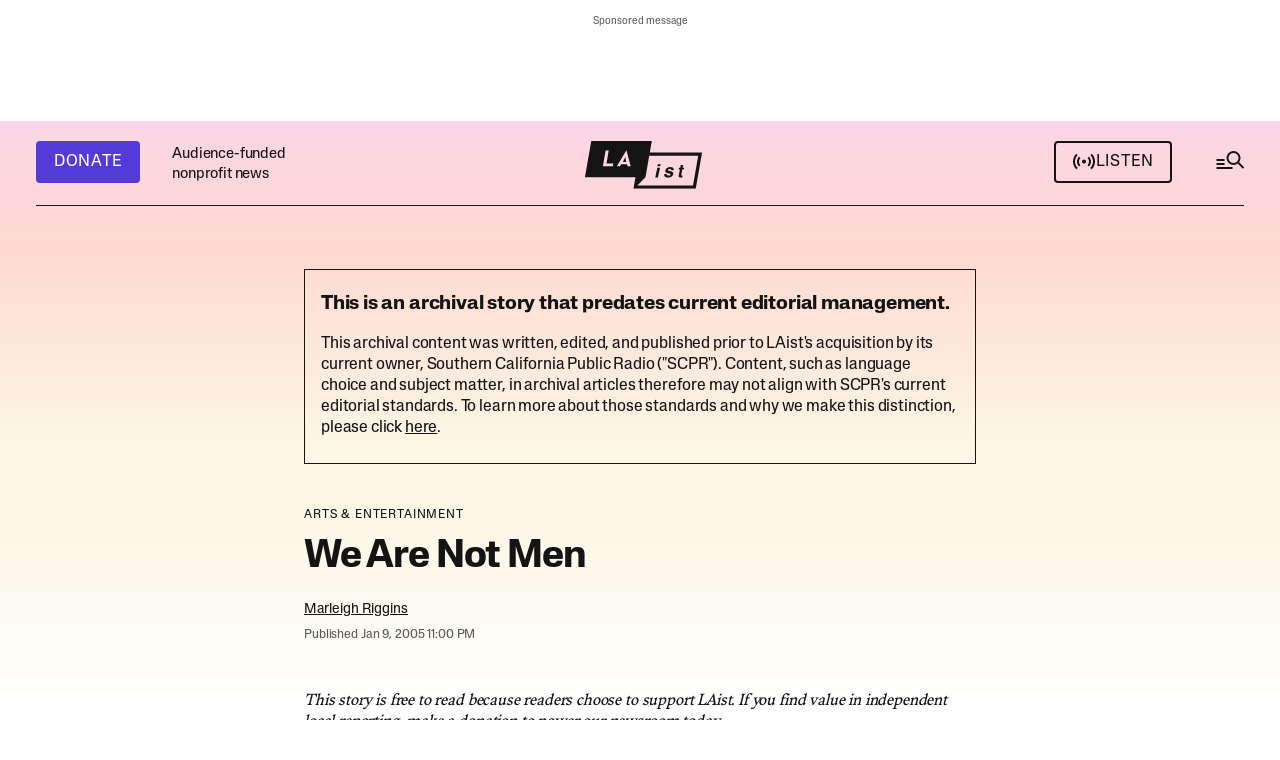

--- FILE ---
content_type: text/html;charset=UTF-8
request_url: https://laist.com/news/entertainment/we-are-not-men-1
body_size: 40472
content:
<!DOCTYPE html>
<html class="ArticlePage" lang="en">
    <head>
    <meta charset="UTF-8">

    <style data-cssvarsponyfill="true">
        :root {
    --primaryColor1: #141414;
    --primaryColor2: #141414B2;

    --primaryTextColor: #141414;
    --secondaryTextColor: #141414B2;
    --secondaryTextColor2: #ffffff;

    --breakingColor: #D42B0D;

    --secondaryColor1: #14141466;
    --secondaryColor2: #1414141A;
    --secondaryColor3: #ffffff;
    --secondaryColor4: #2c2c2c;
    
    --secondaryColor5: #d3d3d3; 

    --tertiaryColor1: #533BD9;
    --tertiaryColor2: #FF32A6;
    --tertiaryColor3: #F9CA51;
    --tertiaryColor4: #EB8144;
    --tertiaryColor5: #406930;
    --tertiaryColor6: #4f4f4f;

    
    
    --memButton: rgba(249,202,81,0.8);
    
    --memButtonHover: rgba(249,202,81,0.2);


    --siteBgColor: #ffffff;
    --siteInverseBgColor: #141414;

    --linkColor: #141414;
    --linkColor2: #4237B4;
    --linkHoverColor: #141414B2;
    --linkVisitedColor: #a6a7a6;
    --linkBorderColor: #1414141A;

    --headerBgColor: #141414;
    --headerBgColorInverse: #ffffff;

    --headerNavBgColor: #141414;
    --headerSubNavBgColor: #1e1e1e;

    --headerMenuBgColor: #141414;
    --headerMenuTextColor: #ffffffb3;
    --headerMenuTextColorHover: #ffffff;

    --footerTextColor: #141414;
    --footerLinksTextColor: #141414;

    --primaryTextColorInverse: #ffffff;
    --secondaryTextColorInverse: #ffffffb2;
    --tertiaryTextColorInverse: #ffffff4d;

    --listBorderColor: #141414;
    --gridBorderColor: #e6e6e6;

    --buttonTextColor: #ffffff;
    --buttonTextColorInverse: #141414;
    --buttonBgColor1: #533BD9;
    --buttonBgColor1Hover: #533bd9d9;
    --buttonBgColor2: #141414;
    --buttonBgColor2Hover: #141414d9;
    --buttonBgColor1Dark: #47039F;
    --buttonBgColorInverse: #ffffff;
    --buttonBgColorInverseHover: #14141414;
    --buttonAltHoverColor: #141414d9;


    --tagButtonBorderColor: #1A7FC3;
    --tagButtonTextColor: #1A7FC3;

    --secondaryModuleBgColor: #f3f3f3;
    --breakingTextColor: #ffffff;

    --sectionTextColor: #ff6f00;

    --adBgColor: #14141414;
    --blockQuoteSideBarColor: #141414;

    --premiumPodcastBackgroundColor: #1E7291;
    --premiumPodcastTextColor: #141414;
    --newsletterBackgroundColor: #0296B0;
    --newsletterButtonBackgroundColor: ;
    --newsletterTextColor: #ffffff;
    --contentBackgroundColor: #ffffff;

    --primaryHeadlineFont: sans-serif;
    --bodyFont: serif;
}

.fonts-loaded {
    --primaryHeadlineFont: "Lateral Standard";
    --primaryTitleFont: "Lateral Extended";
    --bodyFont: "Adelphe Fructidor";
}

    </style>

    
    
    <meta name="twitter:card" content="summary_large_image"/>
    
    
    
    
    <meta name="twitter:description" content="At Amoeba Music, catch a free in-store by The Futureheads, performing songs off of their new self-titled album at 7:00 PM. At The Echo, show up at 8:30 PM…"/>
    
    

    
    
    
    
    <meta name="twitter:title" content="We Are Not Men"/>
    

    <meta property="og:title" content="We Are Not Men">

    <meta property="og:url" content="https://laist.com/news/entertainment/we-are-not-men-1">


    <meta property="og:description" content="At Amoeba Music, catch a free in-store by The Futureheads, performing songs off of their new self-titled album at 7:00 PM. At The Echo, show up at 8:30 PM for a free performance by Monday night residents Helen Stellar with The Distortions, Gran Ronde and Kristin King. [21+]...">

    <meta property="og:site_name" content="LAist">



    <meta property="og:type" content="article">

    <meta property="article:author" content="https://laist.com/people/marleigh-riggins">

    <meta property="article:published_time" content="2005-01-10T07:00:00">

    <meta property="article:modified_time" content="2018-07-03T02:40:54">

    <meta property="article:section" content="Arts &amp; Entertainment">


    <link data-cssvarsponyfill="true" class="Webpack-css" rel="stylesheet" href="https://scpr.brightspotcdn.com/resource/00000178-22b1-dfd0-a9fc-b3ff1f850000/styleguide/All.min.d69e6efc6a68fa4aa3d081bcb8f33a95.gz.css">

    <link rel="alternate" type="application/rss+xml" href="https://laist.com/index.rss"  >
<link rel="alternate" type="application/rss+xml" href="https://laist.com/news.rss"  >


    <style>.Page-above,
.HomePage-main .AdModule-container {
    min-height: 81px;
}

.BriefListCarousel-container {
    min-height: 148px;
}

@media only screen and (max-width: 739px) {
    .Page-above .AdModule-sponsorMessage {
        margin-top: 0;
    }
    
    .NewsletterPage .newsletterForm.wFormContainer, .OneOffPage .newsletterForm.wFormContainer {
        max-width: 360px;
	}
}

@media only screen and (min-width: 740px) {
    [data-side-by-side] .CarouselSlide-media {
        min-height: 268px;
    }
    
    .Page-above,
    .HomePage-main .AdModule-container {
        min-height: 105px;
    }
}

</style>


    <meta name="viewport" content="width=device-width, initial-scale=1, maximum-scale=5, viewport-fit=cover">
    <meta name="apple-itunes-app" content="app-id=293825085"><title>We Are Not Men | LAist</title><meta name="description" content="At Amoeba Music, catch a free in-store by The Futureheads, performing songs off of their new self-titled album at 7:00 PM. At The Echo, show up at 8:30 PM for a free performance by Monday night residents Helen Stellar with The Distortions, Gran Ronde and Kristin King. [21+]..."><link rel="canonical" href="https://laist.com/news/entertainment/we-are-not-men-1"><meta name="brightspot.contentId" content="00000178-8e3a-d1ba-a3fa-ef3b3c1802c7"><link rel="apple-touch-icon"sizes="180x180"href="/apple-touch-icon.png"><link rel="icon"type="image/png"href="/favicon-32x32.png"><link rel="icon"type="image/png"href="/favicon-16x16.png">
    <script async src="https://scpr.brightspotcdn.com/resource/00000178-22b1-dfd0-a9fc-b3ff1f850000/styleguide/All.min.665c65c17313c061d83efc7795614115.gz.js"></script>

    
    <meta name="brightspot-dataLayer" content="{
  &quot;author&quot; : &quot;Marleigh Riggins&quot;,
  &quot;bspStoryId&quot; : &quot;00000178-8e3a-d1ba-a3fa-ef3b3c1802c7&quot;,
  &quot;category&quot; : &quot;Arts &amp; Entertainment&quot;,
  &quot;inlineAudio&quot; : 0,
  &quot;keywords&quot; : [ ],
  &quot;nprCmsSite&quot; : true,
  &quot;nprStoryId&quot; : &quot;&quot;,
  &quot;pageType&quot; : &quot;news-story&quot;,
  &quot;program&quot; : &quot;&quot;,
  &quot;publishedDate&quot; : &quot;2005-01-10T02:00:00Z&quot;,
  &quot;siteName&quot; : &quot;LAist&quot;,
  &quot;station&quot; : &quot;&quot;,
  &quot;stationOrgId&quot; : &quot;144&quot;,
  &quot;storyOrgId&quot; : &quot;&quot;,
  &quot;storyTheme&quot; : &quot;news-story&quot;,
  &quot;storyTitle&quot; : &quot;We Are Not Men&quot;,
  &quot;timezone&quot; : &quot;America/Los_Angeles&quot;,
  &quot;wordCount&quot; : 0
}">
    <script id="brightpot-dataLayer">
        (function () {
            var dataValue = document.head.querySelector('meta[name="brightspot-dataLayer"]').content;
            if (dataValue) {
                window.brightspotDataLayer = JSON.parse(dataValue);
            }
        })();
    </script>

    <meta name="gtm-dataLayer" content="{
  &quot;gtmAuthor&quot; : &quot;Marleigh Riggins&quot;,
  &quot;gtmBspStoryId&quot; : &quot;00000178-8e3a-d1ba-a3fa-ef3b3c1802c7&quot;,
  &quot;gtmCategory&quot; : &quot;Arts &amp; Entertainment&quot;,
  &quot;gtmInlineAudio&quot; : 0,
  &quot;gtmKeywords&quot; : [ ],
  &quot;gtmNprCmsSite&quot; : true,
  &quot;gtmNprStoryId&quot; : &quot;&quot;,
  &quot;gtmPageType&quot; : &quot;news-story&quot;,
  &quot;gtmProgram&quot; : &quot;&quot;,
  &quot;gtmPublishedDate&quot; : &quot;2005-01-10T02:00:00Z&quot;,
  &quot;gtmSiteName&quot; : &quot;LAist&quot;,
  &quot;gtmStation&quot; : &quot;&quot;,
  &quot;gtmStationOrgId&quot; : &quot;144&quot;,
  &quot;gtmStoryMode&quot; : &quot;&quot;,
  &quot;gtmStoryOrgId&quot; : &quot;&quot;,
  &quot;gtmStoryTheme&quot; : &quot;news-story&quot;,
  &quot;gtmStoryTitle&quot; : &quot;We Are Not Men&quot;,
  &quot;gtmTimezone&quot; : &quot;America/Los_Angeles&quot;,
  &quot;gtmWordCount&quot; : 0
}">
      <script type="application/ld+json">{"@context":"http://schema.org","@type":"NewsArticle","author":{"@context":"http://schema.org","@type":"Person","name":"Marleigh Riggins","url":"https://laist.com/people/marleigh-riggins"},"dateModified":"2018-07-03T02:40:54Z","datePublished":"2005-01-10T07:00:00Z","description":"At Amoeba Music, catch a free in-store by The Futureheads, performing songs off of their new self-titled album at 7:00 PM. At The Echo, show up at 8:30 PM for a free performance by Monday night residents Helen Stellar with The Distortions, Gran Ronde and Kristin King. [21+]...","headline":"We Are Not Men","mainEntityOfPage":{"@type":"WebPage","@id":"https://laist.com/news/entertainment/we-are-not-men-1"}}</script>
    

    

    
    <script defer src="https://securepubads.g.doubleclick.net/tag/js/gpt.js"></script>

<script type="text/javascript">
    // Google tag setup
    var googletag = googletag || {};
    googletag.cmd = googletag.cmd || [];
    googletag.cmd.push(function () {
        googletag.pubads().enableSingleRequest()
        googletag.pubads().enableAsyncRendering()
        googletag.pubads().collapseEmptyDivs()
        googletag.pubads().disableInitialLoad()
        googletag.enableServices()
    })
</script>
<script>

  window.fbAsyncInit = function() {
      FB.init({
          
              appId : '252516806593564',
          
          xfbml : true,
          version : 'v2.9'
      });
  };

  (function(d, s, id){
     var js, fjs = d.getElementsByTagName(s)[0];
     if (d.getElementById(id)) {return;}
     js = d.createElement(s); js.id = id;
     js.src = "//connect.facebook.net/en_US/sdk.js";
     js.defer = true;
     fjs.parentNode.insertBefore(js, fjs);
   }(document, 'script', 'facebook-jssdk'));
</script>
<script>

    (function () {
        var dataValue = document.head.querySelector('meta[name="gtm-dataLayer"]').content;
        if (dataValue) {
            window.dataLayer = window.dataLayer || [];
            window.dataLayer.push(JSON.parse(dataValue));
        }
    })();

    (function(w,d,s,l,i){w[l]=w[l]||[];w[l].push({'gtm.start':
            new Date().getTime(),event:'gtm.js'});var f=d.getElementsByTagName(s)[0],
        j=d.createElement(s),dl=l!='dataLayer'?'&l='+l:'';j.defer=true;j.src=
        'https://www.googletagmanager.com/gtm.js?id='+i+dl;f.parentNode.insertBefore(j,f);
})(window,document,'script','dataLayer','GTM-585PL29');

</script>


    <script src=https://cse.google.com/cse.js?cx=66a2154514a19489e></script>

    <script defer type="text/javascript" src="https://platform.instagram.com/en_US/embeds.js/"></script>

    
    <link rel="stylesheet" type="text/css" href="https://htlbid.com/stage/v3/laist.com/htlbid.css" />
    
    
    <script defer src="https://js.braintreegateway.com/web/3.103.0/js/client.min.js"></script> 
    <script defer src="https://js.braintreegateway.com/web/3.103.0/js/apple-pay.min.js"></script>
    <script defer src="https://js.braintreegateway.com/web/3.103.0/js/paypal-checkout.min.js"></script>
    <script defer src="https://pay.google.com/gp/p/js/pay.js"></script> 
    <script defer src="https://js.braintreegateway.com/web/3.103.0/js/google-payment.min.js"></script>
    <script defer src="https://js.braintreegateway.com/web/3.103.0/js/venmo.min.js"></script>
    <script defer src="https://js.braintreegateway.com/web/3.103.0/js/data-collector.min.js"></script>
</head>


    <body class="Page-body"
        >
        
        
    <div class="Page-above" >
<ps-ad-module class="AdModule-container"
    >
    <div class="AdModule">
      <div class="AdModule-wrapper" data-visible="true">
        
          <div class="AdModule-sponsorMessage">Sponsored message</div>
        
        <ps-htl-ad data-slot-name="htlad-top_header">
    <div class="AdModule-content htlad-top_header">
    </div>
</ps-htl-ad>

      </div>
    </div>
</ps-ad-module>

</div>



        <noscript>
    <iframe src="https://www.googletagmanager.com/ns.html?id=GTM-585PL29" height="0" width="0" style="display:none;visibility:hidden"></iframe>
</noscript>
        
        
        
        <div class="Page-content-container">
            <!-- Putting icons here, so we don't have to include in a bunch of -body hbs's -->
<svg xmlns="http://www.w3.org/2000/svg" style="display:none" id="iconsMap1" class="iconsMap">
    <symbol id="info-icon" width="14" height="14" viewBox="0 0 14 14" fill="none">
        <rect x="13.2222" y="13.2222" width="12.4444" height="12.4444" rx="6.22222" transform="rotate(-180 13.2222 13.2222)" stroke="#141414" stroke-opacity="0.7" stroke-width="1.55556"/>
        <rect x="8" y="11" width="1.55556" height="4.66667" transform="rotate(-180 8 11)" fill="#141414" fill-opacity="0.7"/>
        <rect x="8" y="5.33337" width="1.55556" height="1.55556" transform="rotate(-180 8 5.33337)" fill="#141414" fill-opacity="0.7"/>
    </symbol>

    <symbol id="search-icon" width="32" height="30" viewBox="0 0 32 30" fill="none">
        <rect x="2.5" y="11" width="8" height="2" fill="#141414"/>
        <rect x="2.5" y="15" width="8" height="2" fill="#141414"/>
        <rect x="2.5" y="19" width="16" height="2" fill="#141414"/>
        <rect x="24.877" y="13.9622" width="7.5502" height="2" transform="rotate(45 24.877 13.9622)" fill="#141414"/>
        <circle cx="19.5" cy="10" r="6" stroke="#141414" stroke-width="2"/>
    </symbol>
    
    <symbol id="grid" viewBox="0 0 32 32">
        <g>
            <path d="M6.4,5.7 C6.4,6.166669 6.166669,6.4 5.7,6.4 L0.7,6.4 C0.233331,6.4 0,6.166669 0,5.7 L0,0.7 C0,0.233331 0.233331,0 0.7,0 L5.7,0 C6.166669,0 6.4,0.233331 6.4,0.7 L6.4,5.7 Z M19.2,5.7 C19.2,6.166669 18.966669,6.4 18.5,6.4 L13.5,6.4 C13.033331,6.4 12.8,6.166669 12.8,5.7 L12.8,0.7 C12.8,0.233331 13.033331,0 13.5,0 L18.5,0 C18.966669,0 19.2,0.233331 19.2,0.7 L19.2,5.7 Z M32,5.7 C32,6.166669 31.766669,6.4 31.3,6.4 L26.3,6.4 C25.833331,6.4 25.6,6.166669 25.6,5.7 L25.6,0.7 C25.6,0.233331 25.833331,0 26.3,0 L31.3,0 C31.766669,0 32,0.233331 32,0.7 L32,5.7 Z M6.4,18.5 C6.4,18.966669 6.166669,19.2 5.7,19.2 L0.7,19.2 C0.233331,19.2 0,18.966669 0,18.5 L0,13.5 C0,13.033331 0.233331,12.8 0.7,12.8 L5.7,12.8 C6.166669,12.8 6.4,13.033331 6.4,13.5 L6.4,18.5 Z M19.2,18.5 C19.2,18.966669 18.966669,19.2 18.5,19.2 L13.5,19.2 C13.033331,19.2 12.8,18.966669 12.8,18.5 L12.8,13.5 C12.8,13.033331 13.033331,12.8 13.5,12.8 L18.5,12.8 C18.966669,12.8 19.2,13.033331 19.2,13.5 L19.2,18.5 Z M32,18.5 C32,18.966669 31.766669,19.2 31.3,19.2 L26.3,19.2 C25.833331,19.2 25.6,18.966669 25.6,18.5 L25.6,13.5 C25.6,13.033331 25.833331,12.8 26.3,12.8 L31.3,12.8 C31.766669,12.8 32,13.033331 32,13.5 L32,18.5 Z M6.4,31.3 C6.4,31.766669 6.166669,32 5.7,32 L0.7,32 C0.233331,32 0,31.766669 0,31.3 L0,26.3 C0,25.833331 0.233331,25.6 0.7,25.6 L5.7,25.6 C6.166669,25.6 6.4,25.833331 6.4,26.3 L6.4,31.3 Z M19.2,31.3 C19.2,31.766669 18.966669,32 18.5,32 L13.5,32 C13.033331,32 12.8,31.766669 12.8,31.3 L12.8,26.3 C12.8,25.833331 13.033331,25.6 13.5,25.6 L18.5,25.6 C18.966669,25.6 19.2,25.833331 19.2,26.3 L19.2,31.3 Z M32,31.3 C32,31.766669 31.766669,32 31.3,32 L26.3,32 C25.833331,32 25.6,31.766669 25.6,31.3 L25.6,26.3 C25.6,25.833331 25.833331,25.6 26.3,25.6 L31.3,25.6 C31.766669,25.6 32,25.833331 32,26.3 L32,31.3 Z" id=""></path>
        </g>
    </symbol>
    <symbol id="radio-stream" width="18" height="19" viewBox="0 0 18 19">
        <g fill="currentColor" fill-rule="nonzero">
            <path d="M.5 8c-.276 0-.5.253-.5.565v1.87c0 .312.224.565.5.565s.5-.253.5-.565v-1.87C1 8.253.776 8 .5 8zM2.5 8c-.276 0-.5.253-.5.565v1.87c0 .312.224.565.5.565s.5-.253.5-.565v-1.87C3 8.253 2.776 8 2.5 8zM3.5 7c-.276 0-.5.276-.5.617v3.766c0 .34.224.617.5.617s.5-.276.5-.617V7.617C4 7.277 3.776 7 3.5 7zM5.5 6c-.276 0-.5.275-.5.613v5.774c0 .338.224.613.5.613s.5-.275.5-.613V6.613C6 6.275 5.776 6 5.5 6zM6.5 4c-.276 0-.5.26-.5.58v8.84c0 .32.224.58.5.58s.5-.26.5-.58V4.58C7 4.26 6.776 4 6.5 4zM8.5 0c-.276 0-.5.273-.5.61v17.78c0 .337.224.61.5.61s.5-.273.5-.61V.61C9 .273 8.776 0 8.5 0zM9.5 2c-.276 0-.5.274-.5.612v14.776c0 .338.224.612.5.612s.5-.274.5-.612V2.612C10 2.274 9.776 2 9.5 2zM11.5 5c-.276 0-.5.276-.5.616v8.768c0 .34.224.616.5.616s.5-.276.5-.616V5.616c0-.34-.224-.616-.5-.616zM12.5 6c-.276 0-.5.262-.5.584v4.832c0 .322.224.584.5.584s.5-.262.5-.584V6.584c0-.322-.224-.584-.5-.584zM14.5 7c-.276 0-.5.29-.5.647v3.706c0 .357.224.647.5.647s.5-.29.5-.647V7.647C15 7.29 14.776 7 14.5 7zM15.5 8c-.276 0-.5.253-.5.565v1.87c0 .312.224.565.5.565s.5-.253.5-.565v-1.87c0-.312-.224-.565-.5-.565zM17.5 8c-.276 0-.5.253-.5.565v1.87c0 .312.224.565.5.565s.5-.253.5-.565v-1.87c0-.312-.224-.565-.5-.565z"/>
        </g>
    </symbol>
    <symbol id="radio-signal" width="24" height="24" viewBox="0 0 24 24">
        <path d="M14 11.5563C14 12.6609 13.1046 13.5563 12 13.5563C10.8954 13.5563 10 12.6609 10 11.5563C10 10.4518 10.8954 9.55634 12 9.55634C13.1046 9.55634 14 10.4518 14 11.5563Z" />
        <path d="M4.22182 3.77817C2.23122 5.76878 1 8.51878 1 11.5563C1 14.5939 2.23122 17.3439 4.22183 19.3345L5.63604 17.9203C4.00736 16.2916 3 14.0416 3 11.5563C3 9.07106 4.00736 6.82106 5.63604 5.19238L4.22182 3.77817Z" />
        <path d="M7.05025 6.60659C5.7835 7.87335 5 9.62335 5 11.5563C5 13.4893 5.7835 15.2393 7.05025 16.5061L8.46447 15.0919C7.55964 14.1871 7 12.9371 7 11.5563C7 10.1756 7.55964 8.92563 8.46447 8.02081L7.05025 6.60659Z" />
        <path d="M15.5355 8.02081L16.9497 6.60659C18.2165 7.87335 19 9.62335 19 11.5563C19 13.4893 18.2165 15.2393 16.9497 16.5061L15.5355 15.0919C16.4404 14.1871 17 12.9371 17 11.5563C17 10.1756 16.4404 8.92563 15.5355 8.02081Z" />
        <path d="M18.364 17.9203C19.9926 16.2916 21 14.0416 21 11.5563C21 9.07106 19.9926 6.82106 18.364 5.19238L19.7782 3.77817C21.7688 5.76878 23 8.51878 23 11.5563C23 14.5939 21.7688 17.3439 19.7782 19.3345L18.364 17.9203Z" />
    </symbol>

    <symbol id="icon-magnify" viewBox="0 0 31 31">
        <g>
            <path fill-rule="evenodd" d="M22.604 18.89l-.323.566 8.719 8.8L28.255 31l-8.719-8.8-.565.404c-2.152 1.346-4.386 2.018-6.7 2.018-3.39 0-6.284-1.21-8.679-3.632C1.197 18.568 0 15.66 0 12.27c0-3.39 1.197-6.283 3.592-8.678C5.987 1.197 8.88 0 12.271 0c3.39 0 6.283 1.197 8.678 3.592 2.395 2.395 3.593 5.288 3.593 8.679 0 2.368-.646 4.574-1.938 6.62zM19.162 5.77C17.322 3.925 15.089 3 12.46 3c-2.628 0-4.862.924-6.702 2.77C3.92 7.619 3 9.862 3 12.5c0 2.639.92 4.882 2.76 6.73C7.598 21.075 9.832 22 12.46 22c2.629 0 4.862-.924 6.702-2.77C21.054 17.33 22 15.085 22 12.5c0-2.586-.946-4.83-2.838-6.73z"/>
        </g>
    </symbol>
     <symbol id="burger-menu" viewBox="0 0 36 37" width="36" height="37" fill="none">
        <g>
            <path fill-rule="evenodd" clip-rule="evenodd" d="M30 14.5H6V12.5H30V14.5ZM30 19.5H6V17.5H30V19.5ZM6 24.5H30V22.5H6V24.5Z" fill="#141414"></path>
        </g>
    </symbol>
    <symbol id="checkmark" width="24" height="18" viewBox="0 0 24 18" fill="none">
        <path fill-rule="evenodd" clip-rule="evenodd" d="M8.34463 13.5876L21.9322 0L24 2.06779L8.34463 17.7232L0 9.37853L2.06779 7.31074L8.34463 13.5876Z" fill="white"/>
    </symbol>
    <symbol id="checkmarkBlack" width="24" height="18" viewBox="0 0 24 18" fill="none">
        <path fill-rule="evenodd" clip-rule="evenodd" d="M8.34463 13.5876L21.9322 0L24 2.06779L8.34463 17.7232L0 9.37853L2.06779 7.31074L8.34463 13.5876Z" fill="#141414"/>
    </symbol>
    <symbol id="close-x" viewBox="0 0 16 16">
        <g>
            <path fill-rule="evenodd" clip-rule="evenodd" d="M8 9.98239L1.98239 16L0 14.0176L6.01761 8L0 1.98239L1.98239 0L8 6.01761L14.0176 0L16 1.98239L9.98239 8L16 14.0176L14.0176 16L8 9.98239Z" fill="white"></path>
        </g>
    </symbol>
    <symbol id="close-x-empty" viewBox="0 0 16 16">
        <g>
            <path fill-rule="evenodd" clip-rule="evenodd" d="M8 9.98239L1.98239 16L0 14.0176L6.01761 8L0 1.98239L1.98239 0L8 6.01761L14.0176 0L16 1.98239L9.98239 8L16 14.0176L14.0176 16L8 9.98239Z"></path>
        </g>
    </symbol>
    <symbol id="arrow" width="13" height="12" viewBox="0 0 13 12" fill="none">
        <path fill-rule="evenodd" clip-rule="evenodd" d="M8.58579 7H0V5H8.58579L5.29289 1.70711L6.70711 0.292892L12.4142 6L6.70711 11.7071L5.29289 10.2929L8.58579 7Z" fill="currentColor"/>
    </symbol>
    <symbol id="arrow2" width="24" height="24" viewBox="0 0 24 24">
        <path fill-rule="evenodd" clip-rule="evenodd" d="M14.0001 5L14 14.5858L18.2929 10.2929L19.7071 11.7071L13 18.4143L6.2929 11.7071L7.70712 10.2929L12 14.5858L12.0001 7.00001L4.00001 7.00006L4 5.00006L14.0001 5Z" fill="currentColor"/>
    </symbol>
    <symbol id="arrow-light" width="24" height="25" viewBox="0 0 24 25">
        <path fill-rule="evenodd" clip-rule="evenodd" d="M15.1751 12.5L10.9209 8.24586L11.7459 7.4209L16.825 12.5L11.7459 17.5792L10.9209 16.7542L15.1751 12.5Z" fill="currentColor"/>
        <path fill-rule="evenodd" clip-rule="evenodd" d="M7.21973 11.9167H15.638V13.0834H7.21973L7.21973 11.9167Z" fill="currentColor"/>
    </symbol>
    <symbol id="share-more-arrow" viewBox="0 0 512 512" style="enable-background:new 0 0 512 512;">
        <g>
            <g>
                <path d="M512,241.7L273.643,3.343v156.152c-71.41,3.744-138.015,33.337-188.958,84.28C30.075,298.384,0,370.991,0,448.222v60.436
                        l29.069-52.985c45.354-82.671,132.173-134.027,226.573-134.027c5.986,0,12.004,0.212,18.001,0.632v157.779L512,241.7z
                        M255.642,290.666c-84.543,0-163.661,36.792-217.939,98.885c26.634-114.177,129.256-199.483,251.429-199.483h15.489V78.131
                        l163.568,163.568L304.621,405.267V294.531l-13.585-1.683C279.347,291.401,267.439,290.666,255.642,290.666z"></path>
            </g>
        </g>
    </symbol>
    <symbol id="chevron" viewBox="0 0 16 17" fill="none">
        <g>
            <path fill-rule="evenodd" clip-rule="evenodd" d="M13.2929 4.79297L14.7071 6.20718L8.00001 12.9143L1.29291 6.20718L2.70712 4.79297L8.00001 10.0859L13.2929 4.79297Z" fill="currentColor"></path>
        </g>
    </symbol>

    <symbol id="chevron-2" width="13" height="9" viewBox="0 0 13 9" fill="none">
        <path fill-rule="evenodd" clip-rule="evenodd" d="M6.5 5.37789L11.6295 0.164063L13 1.55715L6.5 8.16406L3.57628e-07 1.55715L1.37054 0.164063L6.5 5.37789Z" fill="#141414"/>
    </symbol>

    <symbol id="chevron-right" viewBox="0 0 256 512">
        <path d="M24.707 38.101L4.908 57.899c-4.686 4.686-4.686 12.284 0 16.971L185.607 256 4.908 437.13c-4.686 4.686-4.686 12.284 0 16.971L24.707 473.9c4.686 4.686 12.284 4.686 16.971 0l209.414-209.414c4.686-4.686 4.686-12.284 0-16.971L41.678 38.101c-4.687-4.687-12.285-4.687-16.971 0z"></path>
    </symbol>

    <symbol id="pull-quote" viewBox="0 0 28 16" fill="none">
        <path d="M13.696 15.8561L20.032 0.496094H27.136L23.488 15.8561H13.696ZM0.959961 15.8561L7.29596 0.496094H14.4L10.752 15.8561H0.959961Z" fill="#141414"/>
    </symbol>
</svg>

<svg xmlns="http://www.w3.org/2000/svg" style="display:none" id="iconsMap2" class="iconsMap">
    <symbol id="mono-icon-facebook" viewBox="0 0 24 20" fill="none">
        <path d="M12.0186 0.666626C17.1518 0.66684 21.3279 4.84437 21.3281 9.97913V10.0201C21.3281 15.1551 17.1519 19.3334 12.0186 19.3336H11.9775C6.844 19.3336 2.66699 15.1552 2.66699 10.0201V9.97913C2.66719 4.84424 6.84412 0.666626 11.9775 0.666626H12.0186ZM11.9775 1.29846C7.19217 1.29846 3.29902 5.19239 3.29883 9.97913V10.0201C3.29883 14.1861 6.24766 17.6742 10.167 18.5094V12.4547H7.82812V9.69202H10.167V7.18225C10.1672 5.62579 11.4287 4.36315 12.9854 4.36292V4.36487C12.99 4.36487 12.9944 4.36292 12.999 4.36292H15.5225V6.75256H13.873C13.3833 6.75276 12.9855 7.15035 12.9854 7.64026V9.69202H15.5215L15.1201 12.4547H12.9854V18.6461C17.3172 18.1634 20.6963 14.48 20.6963 10.0201V9.97913C20.6961 5.19252 16.8037 1.29868 12.0186 1.29846H11.9775Z" fill="#141414" fill-opacity="0.7"/>
    </symbol>

    <symbol id="mono-icon-instagram" viewBox="0 0 24 19" fill="none">
        <path d="M16.9456 0H7.21049C4.52099 0 2.33301 2.18862 2.33301 4.87892V13.7877C2.33301 16.478 4.52099 18.6667 7.21049 18.6667H16.9456C19.6351 18.6667 21.8231 16.478 21.8231 13.7877V4.87892C21.8231 2.18862 19.6351 0 16.9456 0ZM4.05363 4.87892C4.05363 3.13794 5.47003 1.72111 7.21049 1.72111H16.9456C18.6861 1.72111 20.1025 3.13794 20.1025 4.87892V13.7877C20.1025 15.5287 18.6861 16.9456 16.9456 16.9456H7.21049C5.47003 16.9456 4.05363 15.5287 4.05363 13.7877V4.87892Z" fill="#141414" fill-opacity="0.7"/>
        <path d="M12.0799 13.8706C14.5809 13.8706 16.6167 11.8353 16.6167 9.3324C16.6167 6.82954 14.582 4.79419 12.0799 4.79419C9.57774 4.79419 7.54297 6.82954 7.54297 9.3324C7.54297 11.8353 9.57774 13.8706 12.0799 13.8706ZM12.0799 6.51641C13.6329 6.51641 14.8961 7.77997 14.8961 9.33351C14.8961 10.887 13.6329 12.1506 12.0799 12.1506C10.5268 12.1506 9.26359 10.887 9.26359 9.33351C9.26359 7.77997 10.5268 6.51641 12.0799 6.51641Z" fill="#141414" fill-opacity="0.7"/>
        <path d="M17.0349 5.5273C17.7084 5.5273 18.2573 4.97934 18.2573 4.30456C18.2573 3.62978 17.7095 3.08179 17.0349 3.08179C16.3603 3.08179 15.8125 3.62978 15.8125 4.30456C15.8125 4.97934 16.3603 5.5273 17.0349 5.5273Z" fill="#141414" fill-opacity="0.7"/>
    </symbol>

    <symbol id="mono-icon-tiktok" viewBox="0 0 17 20" fill="none">
        <path d="M16.2315 5.09503V8.31238C15.6693 8.25747 14.9389 8.12973 14.131 7.83366C13.0759 7.44686 12.2906 6.91801 11.7762 6.50853V13.0113L11.7631 12.991C11.7715 13.1199 11.7762 13.2512 11.7762 13.3838C11.7762 16.6131 9.14939 19.2419 5.91985 19.2419C2.69031 19.2419 0.0634766 16.6131 0.0634766 13.3838C0.0634766 10.1545 2.69031 7.52448 5.91985 7.52448C6.23612 7.52448 6.54643 7.54953 6.84957 7.59848V10.7693C6.55837 10.6654 6.24567 10.6093 5.91985 10.6093C4.39101 10.6093 3.14622 11.8533 3.14622 13.3838C3.14622 14.9142 4.39101 16.1582 5.91985 16.1582C7.44869 16.1582 8.69349 14.913 8.69349 13.3838C8.69349 13.3264 8.69229 13.2692 8.68871 13.2118V0.575195H11.9027C11.9147 0.847387 11.9254 1.12198 11.9374 1.39417C11.9588 1.9302 12.1498 2.44475 12.4828 2.86617C12.873 3.36161 13.4495 3.93701 14.2587 4.39663C15.0165 4.82521 15.7278 5.01027 16.2315 5.09742V5.09503Z" fill="#141414" fill-opacity="0.7"/>
    </symbol>

    <symbol id="mono-icon-twitter" viewBox="0 0 15 14" fill="none">
        <path d="M0.0359686 0L5.80976 7.72171L0 14H1.30792L6.39486 8.50355L10.5046 14H14.9547L8.8563 5.84394L14.2643 0H12.9564L8.27208 5.06213L4.48693 0H0.0368359H0.0359686ZM1.9588 0.963479H4.00271L13.0301 13.0365H10.9862L1.9588 0.963479Z" fill="#141414" fill-opacity="0.7"/>
    </symbol>

    <symbol id="mono-icon-bluesky" viewBox="0 0 22 20" fill="none">
        <path d="M5.0058 1.92312C7.43182 3.74786 10.0413 7.44767 10.9993 9.4332C11.9575 7.44782 14.5668 3.74782 16.9929 1.92312C18.7434 0.606464 21.5796 -0.412292 21.5796 2.82944C21.5796 3.47686 21.2091 8.26809 20.9918 9.04593C20.2365 11.7502 17.4841 12.44 15.0359 12.0225C19.3154 12.7522 20.4041 15.1694 18.0529 17.5865C13.5877 22.1772 11.6351 16.4347 11.1345 14.9633C11.0428 14.6936 10.9999 14.5674 10.9993 14.6747C10.9986 14.5674 10.9557 14.6936 10.864 14.9633C10.3637 16.4347 8.4111 22.1773 3.9456 17.5865C1.59445 15.1694 2.68309 12.7521 6.9627 12.0225C4.51435 12.44 1.76195 11.7502 1.00673 9.04593C0.78943 8.26802 0.418945 3.47679 0.418945 2.82944C0.418945 -0.412292 3.25526 0.606464 5.00567 1.92312H5.0058Z" fill="#141414" fill-opacity="0.7"/>
    </symbol>

    <symbol id="mono-icon-signal" viewBox="0 0 19 19" fill="none">
        <path d="M9.3355 0C9.81981 0 10.2955 0.0368814 10.7599 0.107989L10.6264 0.973022C10.2055 0.90858 9.77441 0.875156 9.3355 0.875156C8.89662 0.875156 8.46554 0.908577 8.04467 0.973013L7.91113 0.10798C8.37554 0.0368783 8.85121 0 9.3355 0Z" fill="#141414" fill-opacity="0.7"/>
        <path d="M11.5505 0.264404L11.3428 1.11477C12.1957 1.32235 12.998 1.65924 13.7277 2.10347L14.1822 1.35539C13.377 0.865193 12.4917 0.493465 11.5505 0.264404Z" fill="#141414" fill-opacity="0.7"/>
        <path d="M14.8521 1.80383L14.335 2.50987C15.0324 3.02168 15.6485 3.63782 16.1603 4.3353L16.8664 3.81809C16.3016 3.04846 15.6218 2.36858 14.8521 1.80383Z" fill="#141414" fill-opacity="0.7"/>
        <path d="M17.3145 4.48804L16.5664 4.94244C17.0106 5.67222 17.3475 6.47454 17.5551 7.32748L18.4055 7.1198C18.1765 6.17863 17.8047 5.29331 17.3145 4.48804Z" fill="#141414" fill-opacity="0.7"/>
        <path d="M18.5624 7.91052L17.6973 8.04406C17.7618 8.46492 17.7952 8.89599 17.7952 9.33488C17.7952 9.77379 17.7618 10.2049 17.6973 10.6258L18.5624 10.7593C18.6334 10.2949 18.6703 9.81919 18.6703 9.33488C18.6703 8.85059 18.6334 8.37493 18.5624 7.91052Z" fill="#141414" fill-opacity="0.7"/>
        <path d="M16.5664 13.7276C17.0106 12.9977 17.3475 12.1955 17.5551 11.3425L18.4055 11.5502C18.1765 12.4914 17.8047 13.3767 17.3145 14.182L16.5664 13.7276Z" fill="#141414" fill-opacity="0.7"/>
        <path d="M16.1604 14.3347L16.8665 14.8519C16.3017 15.6215 15.6219 16.3014 14.8522 16.8661L14.335 16.1601C15.0325 15.6483 15.6486 15.0322 16.1604 14.3347Z" fill="#141414" fill-opacity="0.7"/>
        <path d="M13.7278 16.5664L14.1822 17.3145C13.3769 17.8047 12.4916 18.1765 11.5505 18.4055L11.3428 17.5551C12.1957 17.3475 12.998 17.0106 13.7278 16.5664Z" fill="#141414" fill-opacity="0.7"/>
        <path d="M10.6264 17.6969L10.7599 18.562C10.2955 18.6331 9.81986 18.67 9.33557 18.67C8.85126 18.67 8.37556 18.6331 7.91113 18.562L8.04465 17.697C8.46535 17.7614 8.89643 17.7948 9.33557 17.7948C9.77446 17.7948 10.2055 17.7614 10.6264 17.6969Z" fill="#141414" fill-opacity="0.7"/>
        <path d="M7.32721 17.5553L7.11957 18.4055C6.41257 18.2334 5.73709 17.9809 5.10339 17.658L4.21741 17.8648L4.01855 17.0125L5.21581 16.7332L5.50063 16.8782C6.07458 17.1706 6.68644 17.3994 7.32721 17.5553Z" fill="#141414" fill-opacity="0.7"/>
        <path d="M3.2805 17.1849L3.47936 18.0372L1.96073 18.3914C0.950128 18.6273 0.0431248 17.7202 0.278934 16.7097L0.633282 15.191L1.48555 15.3899L1.1312 16.9086C1.04277 17.2876 1.3829 17.6276 1.76188 17.5393L3.2805 17.1849Z" fill="#141414" fill-opacity="0.7"/>
        <path d="M1.65767 14.6512L0.805404 14.4524L1.01213 13.5664C0.689299 12.9326 0.436718 12.2571 0.264648 11.5502L1.11482 11.3425C1.27071 11.9833 1.49955 12.5952 1.79193 13.1692L1.93703 13.454L1.65767 14.6512Z" fill="#141414" fill-opacity="0.7"/>
        <path d="M0.972893 10.6258L0.107978 10.7593C0.0368777 10.2949 0 9.81924 0 9.33495C0 8.85064 0.0368811 8.37495 0.107988 7.91052L0.973021 8.04406C0.90858 8.46495 0.875156 8.89604 0.875156 9.33495C0.875156 9.77406 0.908544 10.2051 0.972893 10.6258Z" fill="#141414" fill-opacity="0.7"/>
        <path d="M1.11501 7.32735L0.264648 7.11967C0.493708 6.17851 0.865437 5.29319 1.35563 4.48792L2.10372 4.94232C1.65949 5.67209 1.3226 6.47441 1.11501 7.32735Z" fill="#141414" fill-opacity="0.7"/>
        <path d="M2.50975 4.33516L1.80371 3.81796C2.36846 3.04832 3.04833 2.36846 3.81797 1.80371L4.33518 2.50975C3.6377 3.02156 3.02156 3.63769 2.50975 4.33516Z" fill="#141414" fill-opacity="0.7"/>
        <path d="M4.9427 2.10334L4.48828 1.35525C5.29355 0.865062 6.17887 0.493339 7.12005 0.264282L7.32773 1.11465C6.47479 1.32223 5.67247 1.6591 4.9427 2.10334Z" fill="#141414" fill-opacity="0.7"/>
        <path d="M16.9194 9.33493C16.9194 13.5239 13.5237 16.9196 9.33469 16.9196C8.00601 16.9196 6.75714 16.578 5.67111 15.9777C5.56655 15.92 5.44454 15.9009 5.32818 15.928L1.95434 16.7153L2.74158 13.3414C2.76872 13.2251 2.74965 13.103 2.69187 12.9985C2.09164 11.9124 1.75 10.6636 1.75 9.33493C1.75 5.14603 5.14578 1.75024 9.33469 1.75024C13.5237 1.75024 16.9194 5.14603 16.9194 9.33493Z" fill="#141414" fill-opacity="0.7"/>
    </symbol>
    
    <symbol id="mono-icon-threads" viewBox="0 0 16 20" fill="none">
        <path d="M12.2319 9.31826C12.1532 9.27973 12.0732 9.24264 11.9923 9.20712C11.8512 6.55228 10.4313 5.03239 8.04711 5.01683C8.03631 5.01677 8.02557 5.01677 8.01476 5.01677C6.5887 5.01677 5.40266 5.63866 4.67266 6.7703L5.9839 7.68926C6.52924 6.84396 7.38509 6.66376 8.01539 6.66376C8.02267 6.66376 8.02998 6.66376 8.03718 6.66383C8.82222 6.66894 9.4146 6.90213 9.79801 7.35688C10.077 7.68795 10.2636 8.14544 10.356 8.72283C9.66003 8.60197 8.90729 8.56481 8.1026 8.61195C5.8358 8.74535 4.37852 10.096 4.4764 11.9728C4.52606 12.9248 4.99029 13.7438 5.78349 14.2788C6.45414 14.7311 7.31789 14.9523 8.21558 14.9022C9.40109 14.8358 10.3311 14.3737 10.9799 13.5287C11.4727 12.8871 11.7843 12.0555 11.9219 11.0078C12.4869 11.3561 12.9056 11.8145 13.1369 12.3656C13.5301 13.3023 13.553 14.8416 12.3236 16.0966C11.2465 17.196 9.9517 17.6716 7.99492 17.6863C5.82434 17.6698 4.18275 16.9586 3.11543 15.5724C2.11598 14.2744 1.59946 12.3996 1.58019 9.99996C1.59946 7.6003 2.11598 5.72545 3.11543 4.42744C4.18275 3.04127 5.82431 2.3301 7.99489 2.31362C10.1812 2.33022 11.8514 3.04482 12.9596 4.43768C13.503 5.12073 13.9126 5.9797 14.1827 6.98124L15.7193 6.5624C15.3919 5.32962 14.8768 4.26732 14.1759 3.38632C12.7552 1.60061 10.6774 0.685599 8.00025 0.666626H7.98954C5.31782 0.685533 3.26332 1.60402 1.8831 3.39656C0.654898 4.99169 0.0213544 7.21121 6.66134e-05 9.9934L0 9.99996L6.66134e-05 10.0065C0.0213544 12.7887 0.654898 15.0083 1.8831 16.6034C3.26332 18.3959 5.31782 19.3144 7.98954 19.3333H8.00025C10.3756 19.3165 12.0498 18.6811 13.4291 17.2733C15.2337 15.4314 15.1793 13.1226 14.5846 11.7053C14.1579 10.689 13.3443 9.86348 12.2319 9.31826ZM8.13072 13.2576C7.13722 13.3148 6.10508 12.8592 6.05419 11.8833C6.01647 11.1598 6.55819 10.3525 8.19169 10.2563C8.37876 10.2453 8.56233 10.2399 8.74266 10.2399C9.336 10.2399 9.89108 10.2988 10.3957 10.4115C10.2075 12.8131 9.10342 13.203 8.13072 13.2576Z" fill="#141414" fill-opacity="0.7"/>
    </symbol>
    <symbol id="mono-icon-email" viewBox="0 0 24 20" fill="none">
        <path d="M22.6667 1.33337H1.33333C0.6 1.33337 0 1.93337 0 2.66671V17.3334C0 18.0667 0.6 18.6667 1.33333 18.6667H22.6667C23.4 18.6667 24 18.0667 24 17.3334V2.66671C24 1.93337 23.4 1.33337 22.6667 1.33337ZM16.2 9.13337L21.72 3.61337C21.8 3.53337 21.8667 3.44004 21.92 3.33337H21.9867V16.2267L16.1867 9.13337H16.2ZM19.1733 3.33337L14.9333 7.57337L13.5067 9.00004L12 10.5067L10.4933 9.00004L9.06667 7.57337L4.82667 3.33337H19.1733ZM2.06667 3.33337C2.12 3.42671 2.18667 3.52004 2.26667 3.61337L7.78667 9.13337L2 16.2267V3.33337H2.06667ZM4.22667 16.6667L9.22667 10.56L11.0667 12.4C11.32 12.6667 11.6667 12.7867 12.0133 12.7867C12.36 12.7867 12.6933 12.6534 12.96 12.4L14.8 10.56L19.8 16.6667H4.22667Z" fill="#141414" fill-opacity="0.7"/>
    </symbol>
    <symbol id="default-image" width="24" height="24" viewBox="0 0 24 24" fill="none" stroke="currentColor" stroke-width="2" stroke-linecap="round" stroke-linejoin="round" class="feather feather-image">
        <rect x="3" y="3" width="18" height="18" rx="2" ry="2"></rect>
        <circle cx="8.5" cy="8.5" r="1.5"></circle>
        <polyline points="21 15 16 10 5 21"></polyline>
    </symbol>
    <symbol id="mono-icon-print" viewBox="0 0 12 12">
        <g fill-rule="evenodd">
            <path fill-rule="nonzero" d="M9 10V7H3v3H1a1 1 0 0 1-1-1V4a1 1 0 0 1 1-1h10a1 1 0 0 1 1 1v3.132A2.868 2.868 0 0 1 9.132 10H9zm.5-4.5a1 1 0 1 0 0-2 1 1 0 0 0 0 2zM3 0h6v2H3z"></path>
            <path d="M4 8h4v4H4z"></path>
        </g>
    </symbol>
    <symbol id="mono-icon-copylink" viewBox="0 0 12 12">
        <g fill-rule="evenodd">
            <path d="M10.199 2.378c.222.205.4.548.465.897.062.332.016.614-.132.774L8.627 6.106c-.187.203-.512.232-.75-.014a.498.498 0 0 0-.706.028.499.499 0 0 0 .026.706 1.509 1.509 0 0 0 2.165-.04l1.903-2.06c.37-.398.506-.98.382-1.636-.105-.557-.392-1.097-.77-1.445L9.968.8C9.591.452 9.03.208 8.467.145 7.803.072 7.233.252 6.864.653L4.958 2.709a1.509 1.509 0 0 0 .126 2.161.5.5 0 1 0 .68-.734c-.264-.218-.26-.545-.071-.747L7.597 1.33c.147-.16.425-.228.76-.19.353.038.71.188.931.394l.91.843.001.001zM1.8 9.623c-.222-.205-.4-.549-.465-.897-.062-.332-.016-.614.132-.774l1.905-2.057c.187-.203.512-.232.75.014a.498.498 0 0 0 .706-.028.499.499 0 0 0-.026-.706 1.508 1.508 0 0 0-2.165.04L.734 7.275c-.37.399-.506.98-.382 1.637.105.557.392 1.097.77 1.445l.91.843c.376.35.937.594 1.5.656.664.073 1.234-.106 1.603-.507L7.04 9.291a1.508 1.508 0 0 0-.126-2.16.5.5 0 0 0-.68.734c.264.218.26.545.071.747l-1.904 2.057c-.147.16-.425.228-.76.191-.353-.038-.71-.188-.931-.394l-.91-.843z"></path>
            <path d="M8.208 3.614a.5.5 0 0 0-.707.028L3.764 7.677a.5.5 0 0 0 .734.68L8.235 4.32a.5.5 0 0 0-.027-.707"></path>
        </g>
    </symbol>
    <symbol id="mono-icon-youtube" viewBox="0 0 24 16" fill="none">
        <path d="M23.1405 4.23784C23.0013 2.89364 22.7017 1.40767 21.599 0.626762C20.745 0.021186 19.6225 -0.00120159 18.5745 4.18939e-05C16.3593 0.00128538 14.1428 0.0037772 11.9276 0.00502068C9.79687 0.00750765 7.66616 0.0087572 5.53546 0.0112442C4.64539 0.0124877 3.78018 -0.0571413 2.95351 0.328338C2.24369 0.659105 1.68802 1.28829 1.35362 1.98837C0.889934 2.96202 0.792976 4.065 0.737036 5.14186C0.633857 7.10283 0.645045 9.06878 0.768114 11.0285C0.858861 12.4585 1.08883 14.039 2.19396 14.9504C3.17354 15.7575 4.55588 15.7973 5.82635 15.7985C9.85902 15.8022 13.8929 15.806 17.9269 15.8085C18.444 15.8097 18.9835 15.7997 19.5106 15.7425C20.5473 15.6306 21.5356 15.3334 22.2019 14.565C22.8744 13.7903 23.0473 12.7122 23.1492 11.6913C23.3978 9.21425 23.3953 6.71361 23.1405 4.23784ZM9.59549 11.3767V4.43183L15.6072 7.90363L9.59549 11.3767Z" fill="#141414" fill-opacity="0.7"/>
    </symbol>
    <symbol id="mono-icon-pod-AppleProvider" width="24" height="24" viewBox="0 0 24 24" fill="none">
        <path d="M17.4004 0C18.584 1.76099e-05 19.5279 0.0798112 20.3037 0.303711C21.0237 0.519698 21.5522 0.839618 21.9922 1.18359C22.7522 1.76759 23.2963 2.6082 23.5283 3.2002C24.0001 4.39195 24 5.75165 24 6.59961V17.4004C24 18.2563 23.9921 19.6081 23.5283 20.7998C23.2963 21.3918 22.7602 22.2244 21.9922 22.8164C21.5522 23.1524 21.0237 23.4803 20.3037 23.6963C19.5359 23.9282 18.584 24 17.4004 24H6.59961C5.41597 24 4.47214 23.9202 3.69629 23.6963C2.97633 23.4803 2.4478 23.1604 2.00781 22.8164C1.24781 22.2324 0.70368 21.3918 0.47168 20.7998C0.00785708 19.6081 2.44583e-06 18.2563 0 17.4004V6.59961C2.44246e-06 5.74366 0.00785716 4.39195 0.47168 3.2002C0.70368 2.6082 1.23981 1.77559 2.00781 1.18359C2.4478 0.847614 2.97633 0.519698 3.69629 0.303711C4.47214 0.0798112 5.41597 1.75857e-05 6.59961 0H17.4004ZM12.001 13.1758C11.257 13.1758 10.6247 13.4158 10.2646 13.7998C10.0807 13.9997 9.97639 14.1995 9.94434 14.4873C9.88034 15.0473 9.92038 15.5278 9.98438 16.3037C10.0484 17.0397 10.1683 18.0237 10.3203 19.0156C10.4323 19.7276 10.5206 20.1118 10.6006 20.3838C10.7366 20.8318 11.225 21.2158 12.001 21.2158C12.7767 21.2157 13.2724 20.8237 13.4004 20.3838C13.4804 20.1118 13.5687 19.7276 13.6807 19.0156C13.8327 18.0157 13.9526 17.0397 14.0166 16.3037C14.0886 15.5278 14.1206 15.0473 14.0566 14.4873C14.0246 14.1995 13.9282 13.9917 13.7363 13.7998C13.3764 13.4239 12.7447 13.1759 12.001 13.1758ZM11.9766 2.65625C7.38459 2.67225 3.62459 6.40022 3.56055 10.9922C3.51255 14.7121 5.88811 17.8964 9.20801 19.0645C9.28798 19.0964 9.36829 19.0243 9.36035 18.9443C9.32035 18.6563 9.27223 18.3681 9.24023 18.0801C9.22419 17.9762 9.16014 17.8966 9.07227 17.8486C6.44831 16.7047 4.6165 14.0724 4.64844 11.0244C4.68844 7.02441 7.95234 3.76833 11.9443 3.73633C16.0323 3.70436 19.3682 7.0167 19.3682 11.0967C19.368 14.1125 17.5442 16.7047 14.9443 17.8486C14.8484 17.8886 14.7844 17.9762 14.7764 18.0801C14.7364 18.3681 14.6962 18.6563 14.6562 18.9443C14.6403 19.0323 14.7286 19.0964 14.8086 19.0645C18.0964 17.9124 20.4559 14.7764 20.4561 11.0967C20.4401 6.44077 16.6404 2.6484 11.9766 2.65625ZM11.7842 5.45801C8.79234 5.57 6.39181 8.04142 6.35156 11.0332C6.32756 13.0012 7.31222 14.7453 8.82422 15.7773C8.89622 15.8253 9 15.7696 9 15.6816C8.97601 15.3377 8.9762 15.0338 8.99219 14.7139C9.00019 14.6099 8.95988 14.5134 8.87988 14.4414C7.96 13.5774 7.39964 12.3453 7.43164 10.9854C7.49581 8.5855 9.42433 6.63408 11.8242 6.53809C14.4321 6.43421 16.5761 8.52964 16.5762 11.1055C16.5762 12.4174 16.0159 13.6014 15.1279 14.4414C15.0559 14.5134 15.0156 14.6099 15.0156 14.7139C15.0316 15.0258 15.0238 15.3299 15.0078 15.6738C15 15.7617 15.1037 15.8253 15.1836 15.7695C16.6716 14.7535 17.6562 13.0337 17.6562 11.0977C17.6642 7.91373 15.0001 5.33011 11.7842 5.45801ZM12 8.44141C10.9122 8.44153 10.0323 9.32136 10.0322 10.4092C10.0322 11.4971 10.9121 12.3768 12 12.377C13.088 12.377 13.9678 11.4972 13.9678 10.4092C13.9677 9.32928 13.0879 8.44141 12 8.44141Z" fill="#898989" />
    </symbol>
    <symbol id="mono-icon-pod-SpotifyProvider" width="24" height="24" viewBox="0 0 24 24" fill="none">
        <path d="M19.0984 10.6382C15.2303 8.34104 8.84992 8.12986 5.15732 9.25057C4.56419 9.43048 3.9372 9.09581 3.75762 8.50279C3.57793 7.90944 3.91227 7.28277 4.50562 7.10255C8.7446 5.8159 15.7909 6.06438 20.244 8.70773C20.7775 9.02445 20.9522 9.71323 20.6362 10.2456C20.3198 10.779 19.6303 10.955 19.0982 10.6382M18.9716 14.0406C18.7003 14.481 18.1245 14.6191 17.6847 14.3487C14.46 12.3665 9.54246 11.7922 5.72724 12.9503C5.23255 13.0996 4.70992 12.8209 4.55967 12.3269C4.48805 12.0895 4.5135 11.8333 4.63045 11.6146C4.7474 11.3959 4.9463 11.2325 5.18354 11.1602C9.54182 9.83758 14.96 10.4781 18.6638 12.7543C19.1036 13.0252 19.242 13.6012 18.9716 14.0406ZM17.5033 17.3081C17.4522 17.3921 17.385 17.4651 17.3056 17.5231C17.2263 17.581 17.1362 17.6228 17.0407 17.6459C16.9452 17.669 16.846 17.673 16.7489 17.6578C16.6518 17.6425 16.5587 17.6083 16.4749 17.557C13.657 15.8348 10.1101 15.4458 5.93305 16.4C5.83734 16.4219 5.73825 16.4247 5.64145 16.4083C5.54465 16.3918 5.45204 16.3565 5.36889 16.3043C5.28575 16.2521 5.2137 16.184 5.15688 16.1039C5.10005 16.0239 5.05956 15.9334 5.0377 15.8377C5.0157 15.7419 5.01279 15.6428 5.02916 15.5459C5.04553 15.4491 5.08084 15.3564 5.13309 15.2732C5.18533 15.19 5.25347 15.1179 5.33361 15.0611C5.41374 15.0043 5.5043 14.9638 5.6001 14.942C10.1712 13.8972 14.0921 14.3468 17.2551 16.2796C17.339 16.3308 17.4119 16.3981 17.4698 16.4775C17.5276 16.5569 17.5693 16.6469 17.5923 16.7424C17.6154 16.8379 17.6194 16.937 17.6041 17.0341C17.5889 17.1312 17.5546 17.2243 17.5034 17.3081M11.9998 0C5.37269 0 0 5.37248 0 11.9998C0 18.6277 5.37269 24 11.9999 24C18.6274 24 24 18.6277 24 11.9998C24 5.37258 18.6275 0 11.9999 0" fill="#898989"/>
    </symbol>
    <symbol id="mono-icon-pod-nprone" viewBox="0 0 24 24">
        <g>
            <path d="M1.625 5.97594C2.06162 5.18956 2.59601 4.47378 3.21118 3.82039C5.17896 1.73044 7.59021 0.492236 10.4311 0.103737C10.951 0.0326325 11.4806 0.0330552 12.0058 0.000419617C12.0053 1.71015 12.0048 3.41988 12.0044 5.12962C12.0044 5.28941 12.0085 5.44929 12.0034 5.60892C11.9995 5.73008 12.0459 5.78326 12.1709 5.78267C12.2645 5.78224 12.3582 5.80431 12.4518 5.81632C12.4041 5.81657 12.3562 5.81885 12.3085 5.81665C10.6887 5.74284 9.25784 6.23381 8.00832 7.2615C7.47266 7.70199 7.04391 8.23591 6.67345 8.81913C6.6083 8.81135 6.53233 8.82259 6.4796 8.79283C5.89621 8.46343 5.31594 8.12845 4.73567 7.79347C3.94811 7.33886 3.16064 6.88416 2.37453 6.42709C2.12246 6.28057 1.8747 6.12652 1.625 5.97586V5.97594Z" fill="white" fill-opacity="0.85"/>
            <path d="M22.3628 5.96225C22.8134 6.70247 23.161 7.49088 23.4156 8.31683C24.437 11.63 24.1204 14.8127 22.4611 17.8589C22.4409 17.896 22.4161 17.9308 22.3934 17.9666C22.3545 17.9499 22.3132 17.9371 22.2767 17.916C20.6407 16.9722 19.0051 16.0277 17.3694 15.0832C17.3941 15.0305 17.4167 14.9768 17.4438 14.9253C18.1206 13.6374 18.3413 12.2788 18.0777 10.8446C17.9476 10.1366 17.688 9.47692 17.3359 8.85168C17.3912 8.83934 17.4536 8.83951 17.5005 8.81271C18.0723 8.48584 18.6415 8.1545 19.2119 7.82518C20.0168 7.36042 20.8238 6.89913 21.6266 6.43056C21.8775 6.28404 22.1177 6.11883 22.3628 5.96217V5.96225Z" fill="white" fill-opacity="0.85"/>
            <path d="M17.3698 15.0833C19.0055 16.0277 20.6411 16.9723 22.2772 17.9161C22.3137 17.9371 22.3548 17.95 22.3939 17.9666C22.0295 18.626 21.5931 19.236 21.0988 19.8024C19.1937 21.985 16.8144 23.3319 13.9582 23.8193C13.4832 23.9004 12.9981 23.9219 12.5176 23.9709C12.4112 23.9702 12.3042 23.9619 12.1986 23.9705C12.0524 23.9824 12.0037 23.9245 12.0039 23.7785C12.0079 21.9141 12.0072 20.0497 12.0077 18.1855C12.0502 18.1836 12.0927 18.1814 12.1352 18.18C13.6073 18.1289 14.9097 17.6341 16.035 16.681C16.5721 16.2262 17.0028 15.6811 17.3698 15.0834V15.0833Z" fill="white" fill-opacity="0.6"/>
            <path d="M22.3631 5.96225C22.118 6.11891 21.8779 6.28412 21.6269 6.43064C20.8241 6.89921 20.0172 7.36059 19.2122 7.82526C18.6418 8.15458 18.0726 8.48584 17.5009 8.81279C17.4539 8.83967 17.3914 8.83942 17.3362 8.85176C17.3179 8.82598 17.298 8.8012 17.2815 8.77432C16.5356 7.56494 15.4982 6.70915 14.1723 6.20084C13.6174 5.98812 13.0404 5.8788 12.4526 5.81632C12.3589 5.80431 12.2653 5.78216 12.1717 5.78267C12.0467 5.78326 12.0003 5.73016 12.0041 5.60892C12.0092 5.44929 12.005 5.28941 12.0051 5.12962C12.0056 3.41988 12.0061 1.71015 12.0066 0.000419919C13.2283 -0.0099795 14.4226 0.172814 15.5843 0.544994C18.4608 1.46648 20.6908 3.21866 22.2726 5.79459C22.3058 5.84861 22.333 5.90628 22.3631 5.96225H22.3631Z" fill="white"/>
            <path d="M12.0059 18.1854C12.0054 20.0497 12.0061 21.9141 12.0021 23.7784C12.0018 23.9244 12.0505 23.9823 12.1968 23.9704C12.3024 23.9618 12.4094 23.9701 12.5158 23.9708C12.3895 23.9807 12.262 24.0077 12.1374 23.9978C11.4123 23.9401 10.6818 23.9133 9.96452 23.802C8.39956 23.5592 6.95002 22.9884 5.60924 22.1432C4.8227 21.6475 4.10072 21.0706 3.44904 20.4079C2.72563 19.6722 2.10649 18.8557 1.58984 17.9619C1.66175 17.9299 1.73713 17.9037 1.80507 17.8648C2.45049 17.4945 3.0954 17.1234 3.73905 16.7499C4.08821 16.5473 4.43441 16.3398 4.78197 16.1345C4.85413 16.1462 4.92621 16.168 4.99838 16.1682C5.73244 16.1708 6.46659 16.1733 7.20065 16.167C7.35588 16.1656 7.46911 16.2093 7.57896 16.3224C8.06113 16.8189 8.6163 17.2201 9.2357 17.5272C10.1074 17.9595 11.0341 18.1703 12.006 18.1853L12.0059 18.1854Z" fill="white" fill-opacity="0.5"/>
            <path d="M4.78318 16.1345C4.43562 16.3398 4.08934 16.5473 3.74026 16.7499C3.0967 17.1234 2.45178 17.4946 1.80628 17.8648C1.73834 17.9037 1.66296 17.9299 1.59105 17.9619C0.774178 16.5294 0.257705 14.9959 0.0772105 13.3561C-0.209418 10.7519 0.303759 8.30863 1.58725 6.02634C1.59748 6.00807 1.6126 5.9926 1.62545 5.97586C1.87515 6.12644 2.1229 6.28049 2.37497 6.42709C3.16109 6.88416 3.94856 7.33886 4.73611 7.79348C5.31638 8.12846 5.89665 8.46344 6.48005 8.79284C6.53278 8.8226 6.60875 8.81135 6.6739 8.81913C6.66359 8.84331 6.65531 8.86876 6.64255 8.89159C5.78739 10.4237 5.58628 12.0339 6.05636 13.7278C6.07715 13.8027 6.0594 13.908 6.02045 13.9769C5.61264 14.6987 5.19681 15.4159 4.78318 16.1344V16.1345Z" fill="white" fill-opacity="0.7"/>
        </g>
    </symbol>
    <symbol id="mono-icon-pod-nprone-mobile" viewBox="0 0 24 24">
        <g>
            <path d="M1.625 5.97594C2.06162 5.18956 2.59601 4.47378 3.21118 3.82039C5.17896 1.73044 7.59021 0.492236 10.4311 0.103737C10.951 0.0326325 11.4806 0.0330552 12.0058 0.000419617C12.0053 1.71015 12.0048 3.41988 12.0044 5.12962C12.0044 5.28941 12.0085 5.44929 12.0034 5.60892C11.9995 5.73008 12.0459 5.78326 12.1709 5.78267C12.2645 5.78224 12.3582 5.80431 12.4518 5.81632C12.4041 5.81657 12.3562 5.81885 12.3085 5.81665C10.6887 5.74284 9.25784 6.23381 8.00832 7.2615C7.47266 7.70199 7.04391 8.23591 6.67345 8.81913C6.6083 8.81135 6.53233 8.82259 6.4796 8.79283C5.89621 8.46343 5.31594 8.12845 4.73567 7.79347C3.94811 7.33886 3.16064 6.88416 2.37453 6.42709C2.12246 6.28057 1.8747 6.12652 1.625 5.97586V5.97594Z" fill="#313131"/>
            <path d="M22.3628 5.96225C22.8134 6.70247 23.161 7.49088 23.4156 8.31683C24.437 11.63 24.1204 14.8127 22.4611 17.8589C22.4409 17.896 22.4161 17.9308 22.3934 17.9666C22.3545 17.9499 22.3132 17.9371 22.2767 17.916C20.6407 16.9722 19.0051 16.0277 17.3694 15.0832C17.3941 15.0305 17.4167 14.9768 17.4438 14.9253C18.1206 13.6374 18.3413 12.2788 18.0777 10.8446C17.9476 10.1366 17.688 9.47692 17.3359 8.85168C17.3912 8.83934 17.4536 8.83951 17.5005 8.81271C18.0723 8.48584 18.6415 8.1545 19.2119 7.82518C20.0168 7.36042 20.8238 6.89913 21.6266 6.43056C21.8775 6.28404 22.1177 6.11883 22.3628 5.96217V5.96225Z" fill="#2E2E2E"/>
            <path d="M17.3698 15.0833C19.0055 16.0277 20.6411 16.9723 22.2772 17.9161C22.3137 17.9371 22.3548 17.95 22.3939 17.9666C22.0295 18.626 21.5931 19.236 21.0988 19.8024C19.1937 21.985 16.8144 23.3319 13.9582 23.8193C13.4832 23.9004 12.9981 23.9219 12.5176 23.9709C12.4112 23.9702 12.3042 23.9619 12.1986 23.9705C12.0524 23.9824 12.0037 23.9245 12.0039 23.7785C12.0079 21.9141 12.0072 20.0497 12.0077 18.1855C12.0502 18.1836 12.0927 18.1814 12.1352 18.18C13.6073 18.1289 14.9097 17.6341 16.035 16.681C16.5721 16.2262 17.0028 15.6811 17.3698 15.0834V15.0833Z" fill="#858585"/>
            <path d="M22.3631 5.96225C22.118 6.11891 21.8779 6.28412 21.6269 6.43064C20.8241 6.89921 20.0172 7.36059 19.2122 7.82526C18.6418 8.15458 18.0726 8.48584 17.5009 8.81279C17.4539 8.83967 17.3914 8.83942 17.3362 8.85176C17.3179 8.82598 17.298 8.8012 17.2815 8.77432C16.5356 7.56494 15.4982 6.70915 14.1723 6.20084C13.6174 5.98812 13.0404 5.8788 12.4526 5.81632C12.3589 5.80431 12.2653 5.78216 12.1717 5.78267C12.0467 5.78326 12.0003 5.73016 12.0041 5.60892C12.0092 5.44929 12.005 5.28941 12.0051 5.12962C12.0056 3.41988 12.0061 1.71015 12.0066 0.000419919C13.2283 -0.0099795 14.4226 0.172814 15.5843 0.544994C18.4608 1.46648 20.6908 3.21866 22.2726 5.79459C22.3058 5.84861 22.333 5.90628 22.3631 5.96225H22.3631Z" fill="#131313"/>
            <path d="M12.0059 18.1854C12.0054 20.0497 12.0061 21.9141 12.0021 23.7784C12.0018 23.9244 12.0505 23.9823 12.1968 23.9704C12.3024 23.9618 12.4094 23.9701 12.5158 23.9708C12.3895 23.9807 12.262 24.0077 12.1374 23.9978C11.4123 23.9401 10.6818 23.9133 9.96452 23.802C8.39956 23.5592 6.95002 22.9884 5.60924 22.1432C4.8227 21.6475 4.10072 21.0706 3.44904 20.4079C2.72563 19.6722 2.10649 18.8557 1.58984 17.9619C1.66175 17.9299 1.73713 17.9037 1.80507 17.8648C2.45049 17.4945 3.0954 17.1234 3.73905 16.7499C4.08821 16.5473 4.43441 16.3398 4.78197 16.1345C4.85413 16.1462 4.92621 16.168 4.99838 16.1682C5.73244 16.1708 6.46659 16.1733 7.20065 16.167C7.35588 16.1656 7.46911 16.2093 7.57896 16.3224C8.06113 16.8189 8.6163 17.2201 9.2357 17.5272C10.1074 17.9595 11.0341 18.1703 12.006 18.1853L12.0059 18.1854Z" fill="#C8C8C8"/>
            <path d="M4.78318 16.1345C4.43562 16.3398 4.08934 16.5473 3.74026 16.7499C3.0967 17.1234 2.45178 17.4946 1.80628 17.8648C1.73834 17.9037 1.66296 17.9299 1.59105 17.9619C0.774178 16.5294 0.257705 14.9959 0.0772105 13.3561C-0.209418 10.7519 0.303759 8.30863 1.58725 6.02634C1.59748 6.00807 1.6126 5.9926 1.62545 5.97586C1.87515 6.12644 2.1229 6.28049 2.37497 6.42709C3.16109 6.88416 3.94856 7.33886 4.73611 7.79348C5.31638 8.12846 5.89665 8.46344 6.48005 8.79284C6.53278 8.8226 6.60875 8.81135 6.6739 8.81913C6.66359 8.84331 6.65531 8.86876 6.64255 8.89159C5.78739 10.4237 5.58628 12.0339 6.05636 13.7278C6.07715 13.8027 6.0594 13.908 6.02045 13.9769C5.61264 14.6987 5.19681 15.4159 4.78318 16.1344V16.1345Z" fill="#404040"/>
        </g>
    </symbol>
    <symbol id="icon-beereader" viewBox="0 0 42 46">
        <g>
             <path d="m0 15.2c0-2.2 1.6-4.9 3.5-6l14.4-8.3c1.9-1.1 5.1-1.1 7 0l14.4 8.3c1.9 1.1 3.5 3.8 3.5 6v16.7c0 2.2-1.6 4.9-3.5 6l-14.4 8.3c-1.9 1.1-5.1 1.1-7 0l-14.4-8.3c-1.9-1.1-3.5-3.8-3.5-6v-16.7z" fill="#1C7DF9" />
            <path d="m12.7 11.7c0-1.1 0.8-1.9 1.9-1.9h7.8c2.5 0 4.4 0.7 5.6 1.9 1 1 1.4 2.1 1.4 3.6v0.1c0 2.6-1.5 4-3.1 4.8 2.5 0.9 4.3 2.3 4.3 5.2v0.1c0 3.8-3.2 5.9-8 5.9h-8.1c-1.1 0-1.9-0.8-1.9-1.9v-17.8zm8.9 7.2c2.4 0 4.1-1 4.1-2.9v-0.1c0-1.7-1.4-2.7-3.8-2.7h-5.4v5.7h5.1zm1.1 9.1c2.6 0 4.2-1 4.2-3 0-1.8-1.4-2.9-4.4-2.9h-6v5.9h6.2z" fill="#fff" />
            <path d="m28.8 38.2h-15.1c-0.9 0-1.6-0.7-1.6-1.6s0.7-1.7 1.6-1.7h15.1c0.9 0 1.6 0.7 1.6 1.7 0 0.9-0.7 1.6-1.6 1.6z" fill="#fff" />
        </g>
    </symbol>
</svg>

<svg xmlns="http://www.w3.org/2000/svg" style="display:none" id="iconsMap3" class="iconsMap">
    <symbol id="volume-mute" x="0px" y="0px" viewBox="0 0 24 24" style="enable-background:new 0 0 24 24;">
        <polygon fill="currentColor" points="11,5 6,9 2,9 2,15 6,15 11,19 "/>
        <line style="fill:none;stroke:currentColor;stroke-width:2;stroke-linecap:round;stroke-linejoin:round;" x1="23" y1="9" x2="17" y2="15"/>
        <line style="fill:none;stroke:currentColor;stroke-width:2;stroke-linecap:round;stroke-linejoin:round;" x1="17" y1="9" x2="23" y2="15"/>
    </symbol>
    <symbol id="volume-low" x="0px" y="0px" viewBox="0 0 24 24" style="enable-background:new 0 0 24 24;" xml:space="preserve">
        <polygon fill="currentColor" points="11,5 6,9 2,9 2,15 6,15 11,19 "/>
    </symbol>
    <symbol id="volume-mid" x="0px" y="0px" viewBox="0 0 24 24" style="enable-background:new 0 0 24 24;">
        <polygon fill="currentColor" points="11,5 6,9 2,9 2,15 6,15 11,19 "/>
        <path style="fill:none;stroke:currentColor;stroke-width:2;stroke-linecap:round;stroke-linejoin:round;" d="M15.5,8.5c2,2,2,5.1,0,7.1"/>
    </symbol>
    <symbol id="volume-high" x="0px" y="0px" viewBox="0 0 24 24" style="enable-background:new 0 0 24 24;">
        <polygon fill="currentColor" points="11,5 6,9 2,9 2,15 6,15 11,19 "/>
        <path style="fill:none;stroke:currentColor;stroke-width:2;stroke-linecap:round;stroke-linejoin:round;" d="M19.1,4.9c3.9,3.9,3.9,10.2,0,14.1 M15.5,8.5c2,2,2,5.1,0,7.1"/>
    </symbol>

     <symbol id="play-icon" viewBox="0 0 14 18" fill="none">
        <path d="M13.8889 9L0.555583 17.6603L0.555584 0.339745L13.8889 9Z" fill="currentColor"/>
    </symbol> 
    
    <symbol id="pause-icon" viewBox="0 0 16 12" fill="none">
        <path d="M0.5 0H6.5V12H0.5V0Z" fill="currentColor"/>
        <path d="M9.50009 0H15.5001V12H9.50009V0Z" fill="currentColor"/>
    </symbol>
    
    <symbol id="stop-icon" width="20" height="20" viewBox="0 0 20 20">
        <rect x="0" y="0" width="20" height="20" fill="currentColor"></rect>
    </symbol>

    <symbol id="rewind-icon" width="17" height="18" viewBox="0 0 17 18" fill="none">
        <mask id="mask0_6840_54567" style="mask-type:alpha" maskUnits="userSpaceOnUse" x="0" y="2" width="17" height="16">
            <circle cx="7.70279" cy="7.70279" r="7.06089" transform="matrix(-0.0215746 0.999767 0.999767 0.0215746 1.09766 2.00195)" stroke="black" stroke-width="1.2838"/>
        </mask>
        <g mask="url(#mask0_6840_54567)">
            <path d="M0.289835 4.97994L-0.164849 8.60642L0.289862 9.68888L1.78345 14.8575L6.5204 18.491L12.9587 17.6669L15.4945 14.8575L17.6102 10.3837L14.8526 2.50785L8.11252 1.86681L8.11275 9.95894L0.289835 4.97994Z" fill="white"/>
        </g>
        <path d="M4.90234 2.83127L8.75374 5.05488L8.75374 0.607665L4.90234 2.83127Z" fill="white"/>
    </symbol>

    <symbol id="home" width="25" height="24" viewBox="0 0 25 24" fill="none">
        <path fill-rule="evenodd" clip-rule="evenodd" d="M12.5996 4L4.59961 9.71429V20H10.3139V15.4286C10.3139 14.1662 11.3372 13.1429 12.5996 13.1429C13.862 13.1429 14.8853 14.1662 14.8853 15.4286V20H20.5996V9.71429L12.5996 4Z" fill="#141414"/>
    </symbol>
    <symbol id="heart" viewBox="0 0 24 24">
        <g>
            <path d="M12 4.435c-1.989-5.399-12-4.597-12 3.568 0 4.068 3.06 9.481 12 14.997 8.94-5.516 12-10.929 12-14.997 0-8.118-10-8.999-12-3.568z"/>
        </g>
    </symbol>
    <symbol id="icon-location" viewBox="0 0 18 23" fill="none">
        <path fill-rule="evenodd" clip-rule="evenodd" d="M9 22.3276L9.65773 21.7533C15.1887 16.9237 18 12.7068 18 9C18 3.75066 13.9029 0 9 0C4.09705 0 0 3.75066 0 9C0 12.7068 2.81131 16.9237 8.34227 21.7533L9 22.3276ZM9 19.6634C4.30661 15.4335 2 11.8492 2 9C2 4.8966 5.16411 2 9 2C12.8359 2 16 4.8966 16 9C16 11.8492 13.6934 15.4335 9 19.6634ZM9 4C11.7614 4 14 6.23858 14 9C14 11.7614 11.7614 14 9 14C6.23858 14 4 11.7614 4 9C4 6.23858 6.23858 4 9 4ZM6 9C6 7.34315 7.34315 6 9 6C10.6569 6 12 7.34315 12 9C12 10.6569 10.6569 12 9 12C7.34315 12 6 10.6569 6 9Z" fill="#0A0114" opacity="0.7"/>
    </symbol>

    <symbol id="icon-ticket" width="22" height="15" viewBox="0 0 22 15" fill="none">
        <path d="M20.9521 1.04785V3.59766C19.2704 4.07381 18.0713 5.66714 18.0713 7.5C18.0713 9.33277 19.2705 10.9251 20.9521 11.4014V13.9521H11.5234V1.04785H20.9521ZM7.5957 1.04785V13.9521H1.04785V11.4014C2.72949 10.9251 3.92871 9.33277 3.92871 7.5C3.92871 5.66713 2.72962 4.07381 1.04785 3.59766V1.04785H7.5957Z" stroke="#141414" stroke-opacity="0.7" stroke-width="2.09524"/>
    </symbol>
    <symbol id="icon-date" width="20" height="21" viewBox="0 0 20 21" fill="none">
        <path fill-rule="evenodd" clip-rule="evenodd" d="M5.5 0C6.05228 0 6.5 0.447715 6.5 1V2H13.5V1C13.5 0.447715 13.9477 0 14.5 0C15.0523 0 15.5 0.447715 15.5 1V2.02469C18.0267 2.27555 20 4.40733 20 7V16C20 18.7614 17.7614 21 15 21H5C2.23858 21 0 18.7614 0 16V7C0 4.40733 1.97334 2.27555 4.5 2.02469V1C4.5 0.447715 4.94772 0 5.5 0ZM2.17071 6H17.8293C17.4175 4.83481 16.3062 4 15 4H5C3.69378 4 2.58254 4.83481 2.17071 6ZM18 8H2V16C2 17.6569 3.34315 19 5 19H15C16.6569 19 18 17.6569 18 16V8ZM4 11C4 10.4477 4.44772 10 5 10H9C9.55229 10 10 10.4477 10 11V15C10 15.5523 9.55229 16 9 16H5C4.44772 16 4 15.5523 4 15V11ZM8 12H6V14H8V12Z" fill="#141414" fill-opacity="0.7"/>
    </symbol>
    <symbol id="icon-apple" width="25" height="24" viewBox="0 0 25 24" fill="none">
        <path d="M20.8932 7.84148C20.7578 7.94499 18.368 9.27223 18.368 12.2234C18.368 15.637 21.409 16.8446 21.5 16.8745C21.486 16.9481 21.0169 18.5284 19.8966 20.1385C18.8977 21.5555 17.8545 22.9701 16.2675 22.9701C14.6804 22.9701 14.272 22.0615 12.4399 22.0615C10.6545 22.0615 10.0197 23 8.56805 23C7.11639 23 6.10349 21.6889 4.93889 20.0787C3.58992 18.1879 2.5 15.2505 2.5 12.4626C2.5 7.991 5.45001 5.61946 8.35334 5.61946C9.89602 5.61946 11.182 6.61776 12.1505 6.61776C13.0724 6.61776 14.5101 5.55966 16.2651 5.55966C16.9303 5.55966 19.3202 5.61946 20.8932 7.84148ZM15.4319 3.66657C16.1578 2.81778 16.6712 1.64006 16.6712 0.462346C16.6712 0.29903 16.6572 0.133413 16.6269 0C15.446 0.0437044 14.041 0.775178 13.1938 1.74357C12.5286 2.48885 11.9078 3.66657 11.9078 4.86039C11.9078 5.0398 11.9382 5.21922 11.9522 5.27673C12.0268 5.29053 12.1482 5.30663 12.2696 5.30663C13.3291 5.30663 14.6618 4.60736 15.4319 3.66657Z" fill="#141414"/>
    </symbol>
    <symbol id="icon-ics" width="25" height="24" viewBox="0 0 25 24" fill="none">
    
    </symbol>
    <symbol id="icon-gcal" width="25" height="24" viewBox="0 0 25 24" fill="none">
    
    </symbol>
    <symbol id="calendar-google" viewBox="0 0 64 64">
        <polygon
          points="48.841 15.157 33.683 13.473 15.157 15.157 13.473 31.999 15.157 48.841 31.999 50.947 48.841 48.841 50.525 31.579"
          fill="#fff"/>
        <path
          d="m22.067 41.289c-1.2589-0.85054-2.1305-2.0924-2.6064-3.7346l2.9222-1.2041c0.26528 1.0105 0.72831 1.7936 1.3894 2.3494 0.65695 0.55583 1.4569 0.82942 2.3916 0.82942 0.95582 0 1.7769-0.29055 2.463-0.87166 0.68607-0.58111 1.0317-1.3222 1.0317-2.2188 0-0.91774-0.36223-1.6675-1.0864-2.2483-0.72415-0.58079-1.6336-0.87166-2.72-0.87166h-1.6883v-2.8924h1.5155c0.93471 0 1.7222-0.25248 2.3622-0.75774s0.95998-1.1958 0.95998-2.0758c0-0.78302-0.2864-1.4064-0.85887-1.8736-0.57247-0.46719-1.2969-0.70303-2.1769-0.70303-0.85887 0-1.5411 0.22752-2.0464 0.68639-0.50527 0.45887-0.87167 1.023-1.103 1.6883l-2.8924-1.2041c0.38303-1.0864 1.0864-2.0464 2.1177-2.8758 1.0317-0.82942 2.3494-1.2464 3.9494-1.2464 1.183 0 2.2483 0.22752 3.1916 0.68639 0.94303 0.45887 1.6841 1.0947 2.2188 1.903 0.53471 0.81246 0.79999 1.7222 0.79999 2.7324 0 1.0317-0.24832 1.903-0.74527 2.6188s-1.1075 1.263-1.8317 1.6464v0.17248c0.95583 0.39999 1.7347 1.0105 2.3494 1.8316 0.61055 0.8211 0.91775 1.8022 0.91775 2.9475s-0.29056 2.1683-0.87167 3.0652c-0.58111 0.89694-1.3853 1.6041-2.4041 2.1177-1.023 0.51359-2.1724 0.77473-3.4483 0.77473-1.4777 0.0041297-2.8419-0.42114-4.1007-1.2717z"
          fill="#1A73E8"/>
        <polygon
          points="39.999 26.787 36.808 29.107 35.204 26.673 40.959 22.522 43.166 22.522 43.166 42.104 39.999 42.104"
          fill="#1A73E8"/>
        <polygon points="48.841 63.999 63.998 48.841 56.42 45.473 48.841 48.841 45.473 56.42" fill="#EA4335"/>
        <polygon points="11.789 56.421 15.158 64 48.84 64 48.84 48.843 15.158 48.843" fill="#34A853"/>
        <path
          d="m5.0524 0c-2.7913 0-5.0524 2.2611-5.0524 5.0524v43.788l7.5788 3.3683 7.5788-3.3683v-33.683h33.683l3.3683-7.5787-3.3679-7.579h-43.788-1e-8z"
          fill="#4285F4"/>
        <path d="m0 48.841v10.105c0 2.7916 2.2611 5.0524 5.0524 5.0524h10.105v-15.157h-15.158z"
              fill="#188038"/>
        <polygon points="48.841 15.157 48.841 48.84 63.998 48.84 63.998 15.157 56.42 11.789" fill="#FBBC04"/>
        <path d="m63.999 15.157v-10.105c0-2.7916-2.2611-5.0524-5.0524-5.0524h-10.105v15.157h15.158z" fill="#1967D2"/>
    </symbol>
    <symbol id="calendar-outlook" viewBox="0 0 64 64">
        <path fill="#0a2767" stroke="none"
              d="M 64 33.589001 C 64.002998 33.087997 63.744999 32.622002 63.318001 32.361 L 63.311001 32.361 L 63.284 32.346001 L 41.106998 19.217999 C 41.012001 19.153999 40.911999 19.094997 40.810001 19.041 C 39.952999 18.599998 38.936001 18.599998 38.080002 19.041 C 37.977001 19.094997 37.877998 19.153999 37.782001 19.217999 L 15.606 32.346001 L 15.579 32.361 C 14.901 32.781998 14.693 33.673 15.115 34.351002 C 15.239 34.550999 15.41 34.716999 15.613 34.835999 L 37.790001 47.963001 C 37.886002 48.027 37.985001 48.085999 38.087002 48.139999 C 38.944 48.582001 39.960999 48.582001 40.817001 48.139999 C 40.918999 48.085999 41.019001 48.027 41.115002 47.963001 L 63.292 34.835999 C 63.735001 34.577 64.004997 34.100998 64 33.589001 Z"/>
        <path fill="#0364b8" stroke="none"
              d="M 18.191 24.823997 L 32.743999 24.823997 L 32.743999 38.164001 L 18.191 38.164001 L 18.191 24.823997 Z M 61.022999 11.263 L 61.022999 5.160999 C 61.057999 3.634998 59.851002 2.369999 58.325001 2.333 L 20.559 2.333 C 19.033001 2.369999 17.825001 3.634998 17.860001 5.160999 L 17.860001 11.263 L 40.186001 17.216999 L 61.022999 11.263 Z"/>
        <path fill="#0078d4" stroke="none"
              d="M 17.860001 11.263 L 32.743999 11.263 L 32.743999 24.658001 L 17.860001 24.658001 L 17.860001 11.263 Z"/>
        <path fill="#28a8ea" stroke="none"
              d="M 47.627998 11.263 L 32.743999 11.263 L 32.743999 24.658001 L 47.627998 38.054001 L 61.022999 38.054001 L 61.022999 24.658001 L 47.627998 11.263 Z"/>
        <path fill="#0078d4" stroke="none"
              d="M 32.743999 24.658001 L 47.627998 24.658001 L 47.627998 38.054001 L 32.743999 38.054001 L 32.743999 24.658001 Z"/>
        <path fill="#0364b8" stroke="none"
              d="M 32.743999 38.054001 L 47.627998 38.054001 L 47.627998 51.449001 L 32.743999 51.449001 L 32.743999 38.054001 Z"/>
        <path fill="#14447d" stroke="none"
              d="M 18.191 38.164001 L 32.743999 38.164001 L 32.743999 50.291 L 18.191 50.291 L 18.191 38.164001 Z"/>
        <path fill="#0078d4" stroke="none"
              d="M 47.627998 38.054001 L 61.022999 38.054001 L 61.022999 51.449001 L 47.627998 51.449001 L 47.627998 38.054001 Z"/>
        <path stroke="none"
              d="M 63.318001 34.754002 L 63.290001 34.769001 L 41.112999 47.241001 C 41.016998 47.300999 40.917999 47.356998 40.816002 47.408001 C 40.438999 47.587002 40.029999 47.688999 39.612999 47.706001 L 38.401001 46.997002 C 38.299 46.945999 38.200001 46.889 38.104 46.826 L 15.629 33.999001 L 15.619 33.999001 L 14.884 33.589001 L 14.884 58.837002 C 14.895 60.521999 16.27 61.877998 17.954 61.867001 L 60.977001 61.867001 C 61.001999 61.867001 61.025002 61.855 61.050999 61.855 C 61.407001 61.833 61.757999 61.759998 62.092999 61.638 C 62.237999 61.577 62.377998 61.504002 62.512001 61.421001 C 62.611 61.363998 62.782001 61.241001 62.782001 61.241001 C 63.544998 60.677002 63.995998 59.785999 64 58.837002 L 64 33.589001 C 63.999001 34.070999 63.738998 34.516998 63.318001 34.754002 Z"/>
        <path fill="#0a2767" stroke="none" opacity="0.5"
              d="M 62.808998 33.488998 L 62.808998 35.036999 L 39.619999 51.001999 L 15.613 34.010002 C 15.613 34.001999 15.606 33.995003 15.598 33.995003 L 13.395 32.669998 L 13.395 31.554001 L 14.303 31.538998 L 16.223 32.639999 L 16.268 32.654999 L 16.431999 32.760002 C 16.431999 32.760002 38.994999 45.633999 39.055 45.664001 L 39.917999 46.170002 C 39.992001 46.139999 40.067001 46.110001 40.155998 46.080002 C 40.201 46.050999 62.556 33.473999 62.556 33.473999 L 62.808998 33.488998 Z"/>
        <path fill="#1490df" stroke="none"
              d="M 63.318001 34.754002 L 63.290001 34.77 L 41.112999 47.243 C 41.016998 47.302002 40.917999 47.359001 40.816002 47.409 C 39.953999 47.830002 38.946999 47.830002 38.085999 47.409 C 37.984001 47.359001 37.884998 47.303001 37.787998 47.243 L 15.612 34.77 L 15.585 34.754002 C 15.157 34.521999 14.888 34.076 14.884 33.589001 L 14.884 58.837002 C 14.894 60.521 16.268 61.877998 17.952999 61.867001 C 17.952999 61.867001 17.952999 61.867001 17.952999 61.867001 L 60.931 61.867001 C 62.615002 61.877998 63.988998 60.521 64 58.837002 C 64 58.837002 64 58.837002 64 58.837002 L 64 33.589001 C 63.999001 34.070999 63.738998 34.516998 63.318001 34.754002 Z"/>
        <path fill="#000000" stroke="none" opacity="0.1"
              d="M 41.436001 47.057999 L 41.104 47.243999 C 41.007999 47.305 40.909 47.362 40.806999 47.411999 C 40.441002 47.591999 40.042999 47.696999 39.637001 47.722 L 48.074001 57.700001 L 62.792999 61.247002 C 63.195999 60.942001 63.516998 60.541 63.726002 60.081001 L 41.436001 47.057999 Z"/>
        <path fill="#000000" stroke="none" opacity="0.05"
              d="M 42.938999 46.213001 L 41.104 47.243999 C 41.007999 47.305 40.909 47.362 40.806999 47.411999 C 40.441002 47.591999 40.042999 47.696999 39.637001 47.722 L 43.59 58.620998 L 62.797001 61.242001 C 63.554001 60.674 63.999001 59.783001 64 58.837002 L 64 58.511002 L 42.938999 46.213001 Z"/>
        <path fill="#28a8ea" stroke="none"
              d="M 17.993999 61.867001 L 60.925999 61.867001 C 61.587002 61.870998 62.230999 61.661999 62.764999 61.271999 L 38.400002 47 C 38.298 46.949001 38.198002 46.891998 38.102001 46.828999 L 15.628 34.001999 L 15.617 34.001999 L 14.884 33.589001 L 14.884 58.750999 C 14.882 60.470001 16.275 61.866001 17.993999 61.867001 C 17.993999 61.867001 17.993999 61.867001 17.993999 61.867001 Z"/>
        <path fill="#000000" stroke="none" opacity="0.1"
              d="M 35.721001 16.967999 L 35.721001 48.715 C 35.717999 49.827999 35.041 50.827999 34.008999 51.244999 C 33.689999 51.382 33.345001 51.452999 32.997002 51.452999 L 14.884 51.452999 L 14.884 15.728001 L 17.860001 15.728001 L 17.860001 14.239998 L 32.997002 14.239998 C 34.500999 14.245998 35.717999 15.464001 35.721001 16.967999 Z"/>
        <path fill="#000000" stroke="none" opacity="0.2"
              d="M 34.233002 18.455997 L 34.233002 50.202999 C 34.236 50.563 34.16 50.917999 34.008999 51.244999 C 33.596001 52.264 32.608002 52.931999 31.509001 52.937 L 14.884 52.937 L 14.884 15.728001 L 31.509001 15.728001 C 31.941 15.723999 32.366001 15.832001 32.743999 16.041 C 33.657001 16.5 34.231998 17.435001 34.233002 18.455997 Z"/>
        <path fill="#000000" stroke="none" opacity="0.2"
              d="M 34.233002 18.455997 L 34.233002 47.226002 C 34.224998 48.729 33.012001 49.946999 31.509001 49.959999 L 14.884 49.959999 L 14.884 15.728001 L 31.509001 15.728001 C 31.941 15.723999 32.366001 15.832001 32.743999 16.041 C 33.657001 16.5 34.231998 17.435001 34.233002 18.455997 Z"/>
        <path fill="#000000" stroke="none" opacity="0.2"
              d="M 32.743999 18.455997 L 32.743999 47.226002 C 32.743 48.731998 31.525999 49.952999 30.02 49.959999 L 14.884 49.959999 L 14.884 15.728001 L 30.02 15.728001 C 31.525999 15.729 32.744999 16.950001 32.743999 18.454998 C 32.743999 18.454998 32.743999 18.455997 32.743999 18.455997 Z"/>
        <path fill="#0973CE" stroke="none"
              d="M 2.728 15.728001 L 30.016001 15.728001 C 31.523001 15.728001 32.743999 16.950001 32.743999 18.455997 L 32.743999 45.743999 C 32.743999 47.250999 31.523001 48.472 30.016001 48.472 L 2.728 48.472 C 1.221 48.472 0 47.250999 0 45.743999 L 0 18.455997 C 0 16.950001 1.221 15.728001 2.728 15.728001 Z"/>
        <path fill="#ffffff" stroke="none"
              d="M 8.527 27.170998 C 9.199 25.737999 10.285 24.538998 11.644 23.728001 C 13.148 22.867001 14.862 22.437 16.594999 22.487 C 18.202 22.452 19.787001 22.858997 21.177999 23.663998 C 22.486 24.444 23.539 25.586998 24.209999 26.952999 C 24.940001 28.459 25.305 30.117001 25.273001 31.791 C 25.308001 33.540001 24.933001 35.272999 24.179001 36.851002 C 23.492001 38.266998 22.405001 39.450001 21.052999 40.255001 C 19.608999 41.084 17.964001 41.501999 16.299 41.463001 C 14.658 41.502998 13.038 41.091 11.615 40.272999 C 10.296 39.492001 9.23 38.348 8.543 36.977001 C 7.808 35.493 7.44 33.854 7.469 32.197998 C 7.438 30.464001 7.8 28.744999 8.527 27.170998 Z M 11.849 35.252998 C 12.207 36.158001 12.815 36.944 13.602 37.518002 C 14.404 38.077999 15.363 38.367001 16.341 38.341999 C 17.382 38.383999 18.408001 38.084999 19.264 37.491001 C 20.041 36.918999 20.632999 36.131001 20.966999 35.226002 C 21.34 34.215 21.524 33.144001 21.51 32.066002 C 21.521 30.978001 21.348 29.896 20.997999 28.866001 C 20.688 27.936001 20.115999 27.116001 19.349001 26.505001 C 18.514 25.883999 17.490999 25.568001 16.451 25.612 C 15.452 25.586998 14.471 25.877998 13.648 26.444 C 12.848 27.021 12.229 27.813 11.862 28.729 C 11.05 30.828003 11.045 33.153999 11.85 35.255001 L 11.849 35.252998 Z"/>
        <path fill="#50d9ff" stroke="none"
              d="M 47.627998 11.263 L 61.022999 11.263 L 61.022999 24.658001 L 47.627998 24.658001 L 47.627998 11.263 Z"/>
    </symbol>
    <symbol id="calendar-apple" width="20" height="21" viewBox="0 0 20 21" fill="none">
        <g clip-path="url(#clip0_12151_11448)">
            <path d="M20 6.47078C20 6.23189 20 5.993 19.9991 5.75411C19.9981 5.55318 19.9954 5.35133 19.9898 5.15041C19.9778 4.71244 19.9519 4.26985 19.8741 3.83652C19.7954 3.3967 19.6657 2.98744 19.462 2.58744C19.262 2.19485 19.0009 1.83559 18.6898 1.52355C18.3778 1.21244 18.0194 0.951331 17.6259 0.751331C17.2269 0.547628 16.8176 0.418924 16.3778 0.34022C15.9444 0.262443 15.5019 0.236517 15.0639 0.22448C14.863 0.218924 14.6611 0.217072 14.4602 0.21522C14.2213 0.214294 13.9824 0.214294 13.7435 0.214294H6.25648C6.01759 0.214294 5.7787 0.214294 5.53981 0.21522C5.33889 0.216146 5.13704 0.218924 4.93611 0.22448C4.49815 0.236517 4.05556 0.262443 3.62222 0.34022C3.18241 0.418924 2.77315 0.548554 2.37407 0.751331C1.98148 0.951331 1.6213 1.21244 1.31019 1.52355C0.998148 1.83559 0.737963 2.19392 0.537963 2.58744C0.334259 2.98744 0.205556 3.3967 0.125926 3.83652C0.0481482 4.26985 0.0222222 4.71244 0.0111111 5.15041C0.00555556 5.35133 0.00277778 5.55318 0.00185185 5.75411C0 5.993 0 6.23189 0 6.47078V13.9578C0 14.1967 0 14.4356 0.00185185 14.6745C0.00277778 14.8754 0.00555556 15.0773 0.0111111 15.2782C0.0231481 15.7161 0.0490741 16.1587 0.126852 16.5921C0.205556 17.0319 0.335185 17.4421 0.538889 17.8411C0.738889 18.2337 1 18.593 1.31111 18.9041C1.62222 19.2161 1.98148 19.4773 2.375 19.6773C2.77407 19.881 3.18333 20.0097 3.62315 20.0884C4.05648 20.1661 4.49907 20.1921 4.93704 20.2041C5.13796 20.2097 5.33982 20.2115 5.54074 20.2134C5.77963 20.2143 6.01852 20.2143 6.25741 20.2143H13.7444C13.9833 20.2143 14.2222 20.2143 14.4611 20.2134C14.662 20.2124 14.8639 20.2097 15.0648 20.2041C15.5028 20.1921 15.9454 20.1661 16.3787 20.0884C16.8185 20.0097 17.2278 19.88 17.6269 19.6773C18.0194 19.4773 18.3787 19.2161 18.6907 18.9041C19.0028 18.593 19.263 18.2337 19.463 17.8411C19.6667 17.4411 19.7954 17.0319 19.875 16.5921C19.9528 16.1587 19.9787 15.7171 19.9907 15.2782C19.9963 15.0773 19.9981 14.8754 20 14.6745C20.0009 14.4356 20.0009 14.1967 20.0009 13.9578V6.47078H20Z" fill="white"/>
            <path d="M6.25684 0.436951H13.7432C13.982 0.436951 14.2207 0.436028 14.459 0.436951C14.6599 0.438803 14.8594 0.441237 15.0576 0.446716C15.492 0.458654 15.922 0.484197 16.3389 0.559021C16.7599 0.634385 17.1475 0.757265 17.5244 0.949646H17.5254C17.8046 1.09159 18.0651 1.26638 18.3027 1.46918L18.5332 1.68109C18.8276 1.97651 19.0745 2.31662 19.2637 2.68793C19.4563 3.06626 19.58 3.45465 19.6553 3.87543C19.7301 4.29231 19.7556 4.72232 19.7676 5.15668C19.7731 5.35552 19.7754 5.55577 19.7764 5.75531C19.7773 5.99358 19.7773 6.23228 19.7773 6.47113V6.69281H19.7783V13.9575C19.7783 14.196 19.7783 14.4344 19.7773 14.6723C19.7755 14.8735 19.774 15.0734 19.7686 15.2719C19.7566 15.7069 19.731 16.1355 19.6562 16.5522C19.5799 16.9737 19.4572 17.3625 19.2646 17.7407C19.0752 18.1124 18.8291 18.4524 18.5342 18.7465H18.5332C18.2377 19.042 17.898 19.2896 17.5264 19.4789C17.1489 19.6707 16.7606 19.7942 16.3398 19.8696C15.923 19.9444 15.4929 19.9699 15.0586 19.9819C14.8597 19.9874 14.6595 19.9897 14.46 19.9907C14.2217 19.9916 13.983 19.9916 13.7441 19.9916H6.25781C6.01885 19.9916 5.7794 19.9916 5.54102 19.9907C5.3404 19.9888 5.14125 19.9873 4.94336 19.9819C4.50901 19.9699 4.07899 19.9444 3.66211 19.8696C3.24097 19.7942 2.85262 19.6714 2.47559 19.4789C2.10318 19.2896 1.76314 19.0427 1.46875 18.7475L1.46777 18.7465C1.17347 18.4521 0.92658 18.1121 0.737305 17.7407V17.7397C0.544815 17.3625 0.421034 16.974 0.345703 16.5532C0.270879 16.1363 0.245336 15.7063 0.233398 15.2719C0.227902 15.0731 0.224552 14.8728 0.223633 14.6733V14.6723C0.221792 14.4346 0.222656 14.1963 0.222656 13.9575V6.47113C0.222656 6.23225 0.221792 5.99402 0.223633 5.75629V5.75531C0.224552 5.55576 0.227902 5.35552 0.233398 5.15668V5.1557C0.244408 4.72204 0.270015 4.29293 0.344727 3.8764C0.421041 3.4549 0.54375 3.06608 0.736328 2.68793C0.925697 2.3154 1.17233 1.97654 1.46777 1.68109C1.76216 1.38671 2.10281 1.1391 2.47461 0.949646C2.85209 0.757841 3.24032 0.634344 3.66113 0.559021C4.07801 0.484197 4.50803 0.458654 4.94238 0.446716C5.14123 0.441219 5.34147 0.438847 5.54102 0.437927C5.77929 0.437005 6.01799 0.436951 6.25684 0.436951Z" stroke="#A8A8A8" stroke-opacity="0.7" stroke-width="0.444444"/>
            <path d="M7.46521 16.5763V7.27167H7.07447L4.7041 8.84111V9.23833L7.04762 7.70408H7.0754V16.5772H7.46521V16.5763Z" fill="black"/>
            <path d="M9.78125 7.27167V7.62815H14.8924V7.65593L10.7877 16.5772H11.2266L15.297 7.64852V7.27167H9.78125Z" fill="black"/>
            <path d="M3.63406 5.44668V3.43464H3.64146L4.43683 5.24112H4.70072L5.49332 3.43464H5.50258V5.44668H5.76646V2.78186H5.48683L4.57387 4.91705H4.56646L3.65072 2.78279H3.37109V5.44668H3.63406Z" fill="#FF0000"/>
            <path d="M7.20168 3.36804C6.6452 3.36804 6.33594 3.77267 6.33594 4.32082V4.52175C6.33594 5.07267 6.64242 5.47915 7.20168 5.47915C7.76001 5.47915 8.06464 5.07267 8.06464 4.52175V4.32082C8.06557 3.77267 7.75631 3.36804 7.20168 3.36804ZM7.20168 3.61989C7.56464 3.61989 7.7776 3.89119 7.7776 4.33471V4.50693C7.7776 4.9523 7.56464 5.2236 7.20168 5.2236C6.83594 5.2236 6.6239 4.95045 6.6239 4.50693V4.33471C6.6239 3.89212 6.83686 3.61989 7.20168 3.61989Z" fill="#FF0000"/>
            <path d="M8.60254 5.44671H8.88958V4.19393C8.88958 3.90134 9.04976 3.63096 9.42476 3.63096C9.74513 3.63096 9.95069 3.82448 9.95069 4.17356V5.44485H10.2377V4.13004C10.2377 3.63374 9.92291 3.36615 9.50161 3.36615C9.1655 3.36615 8.97384 3.54208 8.89791 3.67911H8.88958V3.39948H8.60254V5.44671Z" fill="#FF0000"/>
            <path d="M11.5588 3.36613C11.0504 3.36613 10.7402 3.76243 10.7402 4.31706V4.52632C10.7402 5.09113 11.0273 5.47725 11.5588 5.47725C11.8523 5.47725 12.0625 5.3291 12.1717 5.12724H12.1791V5.44576H12.4504V2.63928H12.1634V3.69391H12.156C12.0569 3.51706 11.8458 3.36613 11.5588 3.36613ZM11.5847 3.62262C11.9476 3.62262 12.1708 3.9078 12.1708 4.33002V4.51984C12.1708 4.95965 11.9541 5.22262 11.5884 5.22262C11.2643 5.22262 11.0282 4.9865 11.0282 4.51799V4.3328C11.0273 3.85502 11.268 3.62262 11.5847 3.62262Z" fill="#FF0000"/>
            <path d="M14.2275 5.18101H14.2349V5.44675H14.5145V4.02452C14.5145 3.60415 14.2062 3.36804 13.7802 3.36804C13.3062 3.36804 13.0617 3.61619 13.0376 3.97175H13.3089C13.3321 3.75508 13.4867 3.61619 13.7682 3.61619C14.0589 3.61619 14.2275 3.77082 14.2275 4.05786V4.27823H13.671C13.2043 4.28008 12.958 4.50693 12.958 4.86063C12.958 5.23563 13.2293 5.48008 13.6265 5.48008C13.9386 5.47915 14.1293 5.34489 14.2275 5.18101ZM13.6941 5.23193C13.4636 5.23193 13.2543 5.10878 13.2543 4.85508C13.2543 4.65601 13.3812 4.51341 13.6802 4.51341H14.2275V4.76526C14.2275 5.04026 13.9987 5.23193 13.6941 5.23193Z" fill="#FF0000"/>
            <path d="M16.6288 3.40143H16.3224L15.7381 5.11254H15.7279L15.1437 3.40143H14.8242L15.5881 5.47921L15.5492 5.60421C15.489 5.81532 15.3853 5.93847 15.1446 5.93847C15.1001 5.93847 15.027 5.93291 14.9946 5.92643V6.17087C15.0455 6.17828 15.1214 6.18661 15.19 6.18661C15.5881 6.18661 15.7251 5.91347 15.8326 5.61809L15.8909 5.46532L16.6288 3.40143Z" fill="#FF0000"/>
        </g>
        <defs>
            <clipPath id="clip0_12151_11448">
            <rect width="20" height="20" fill="white" transform="translate(0 0.214294)"/>
            </clipPath>
        </defs>
    </symbol>
    <symbol id="icon-refresh" width="24" height="24" viewBox="0 0 24 24" fill="none" stroke="currentColor" stroke-width="2" stroke-linecap="round" stroke-linejoin="round" class="feather feather-refresh-cw">
        <polyline points="23 4 23 10 17 10"></polyline>
        <polyline points="1 20 1 14 7 14"></polyline>
        <path d="M3.51 9a9 9 0 0 1 14.85-3.36L23 10M1 14l4.64 4.36A9 9 0 0 0 20.49 15"></path>
    </symbol>
    <symbol id="logo-nav" width="107" height="44" viewBox="0 0 100 42" fill="none">
        <path fill-rule="evenodd" clip-rule="evenodd" d="M92.2518 38.2123H44.7207L44.725 38.188L51.6665 31.1338H51.6847L54.8914 12.7182H96.6912L92.2518 38.2123ZM36.3795 21.5835L35.9927 20.031H30.8489L29.9398 21.5835H27.2908L35.2967 8.10304H35.509L39.0669 21.5835H36.3795ZM23.8451 21.5835H15.3563L17.6767 8.22071H20.3257L18.4114 19.2254H24.2512L23.8451 21.5835ZM55.3823 9.8984L57.106 0H5.42018L0 31.1338H43.1353L41.4121 41.0322H94.5787L100 9.8984H55.3823Z" fill="white"></path>
        <path fill-rule="evenodd" clip-rule="evenodd" d="M34.5232 13.271C34.5232 13.271 34.1364 14.3916 33.5177 15.4525L32.1056 17.8893H35.4514L34.8517 15.4721C34.5809 14.4112 34.5232 13.271 34.5232 13.271Z" fill="white"></path>
        <path fill-rule="evenodd" clip-rule="evenodd" d="M59.9459 31.2316H62.1679L63.9442 22.7144H61.7222L59.9459 31.2316Z" fill="white"></path>
        <path fill-rule="evenodd" clip-rule="evenodd" d="M61.9375 21.6986H64.1595L64.5901 19.6436H62.368L61.9375 21.6986Z" fill="white"></path>
        <path fill-rule="evenodd" clip-rule="evenodd" d="M74.9057 23.1089C74.3368 22.6845 73.5292 22.4722 72.4836 22.4722C71.3815 22.4722 70.4678 22.7548 69.7425 23.32C69.0172 23.8853 68.5725 24.5612 68.4086 25.3476C68.2648 26.0145 68.3521 26.5249 68.6698 26.8792C68.9823 27.2386 69.5874 27.5382 70.4844 27.7779C71.7353 28.0957 72.4502 28.3197 72.6298 28.4498C72.8093 28.5801 72.8732 28.7702 72.8219 29.0203C72.7654 29.2808 72.5964 29.4761 72.3146 29.6064C72.0325 29.7366 71.6762 29.8018 71.2457 29.8018C70.5126 29.8018 70.0437 29.6532 69.8386 29.3561C69.7156 29.1897 69.6721 28.9084 69.7078 28.5123H67.4858C67.3065 29.3876 67.4715 30.1079 67.9817 30.6729C68.4918 31.2381 69.4055 31.5209 70.7229 31.5209C72.0147 31.5209 73.0245 31.2537 73.7524 30.7198C74.4801 30.186 74.9339 29.497 75.1134 28.6529C75.2466 28.0123 75.1415 27.4783 74.798 27.0511C74.4494 26.6292 73.8625 26.314 73.0371 26.1056C71.7918 25.814 71.0739 25.6082 70.8842 25.4885C70.6895 25.3738 70.6202 25.1889 70.6767 24.9334C70.7179 24.7303 70.8548 24.5533 71.0882 24.4021C71.3213 24.2511 71.6762 24.1757 72.1531 24.1757C72.7322 24.1757 73.1116 24.3268 73.291 24.6288C73.3832 24.7956 73.4166 25.0221 73.391 25.3085H75.5823C75.7003 24.2668 75.4746 23.5336 74.9057 23.1089Z" fill="white"></path>
        <path fill-rule="evenodd" clip-rule="evenodd" d="M84.0832 20.417H81.9149L81.4151 22.7924H80.2463L79.9158 24.3788H81.0846L79.9851 29.622C79.8772 30.1533 79.9184 30.5468 80.1081 30.8019C80.4052 31.2031 81.0742 31.3854 82.1148 31.3488L83.1606 31.3097L83.5143 29.6455C83.4374 29.6506 83.3618 29.6546 83.2875 29.657C83.2131 29.6598 83.1425 29.6612 83.076 29.6612C82.63 29.6612 82.3725 29.618 82.3034 29.532C82.2339 29.4462 82.2354 29.2287 82.3069 28.8796L83.2529 24.3788H84.6136L84.9445 22.7924H83.5836L84.0832 20.417Z" fill="white"></path>
    </symbol>
</svg>


    <div class="Page-gradient"></div>

<ps-header class="Page-header" 
     
    
    >
    
    
    
    <div class="Page-header-content">
        <div class="Page-header-hamburger-menu">
            <div class="Page-header-hamburger-menu-wrapper">
                
                
                
                    <div class="Page-header-hamburger-menu-search-container">
                        <div class="gcse-searchbox-only" data-enableAutoComplete="false" data-mobileLayout="forced" data-resultsUrl="/search"></div>
                        <button class="Page-header-hamburger-menu-close" aria-label="hamburger-menu-close" aria-expanded="false">
                            <svg class="close-x"><use xlink:href="#close-x"></use></svg>
                        </button>
                    </div>
                
                <div class="Page-header-hamburger-menu-content">
                    
                        <nav class="Navigation gtm_nav">
    
    
        <ul class="Navigation-items">
            
                <li class="Navigation-items-item" ><div class="NavigationItem" >
    <div class="NavigationItem-text gtm_nav_cat">
        
            <a class="NavigationItem-text-link" href="https://laist.com/brief" data-cms-ai="0">The Brief
            </a>
        
    </div>

    
</div></li>
            
                <li class="Navigation-items-item" ><div class="NavigationItem" >
    <div class="NavigationItem-text gtm_nav_cat">
        
            <span>News
                    <div class="NavigationItem-more">
                        <button aria-label="Open Sub Navigation"><svg class="chevron"><use xlink:href="#chevron-right"></use></svg></button>
                    </div>
                
            </span>
        
    </div>

    
        <ul class="NavigationItem-items two-columns">
            
                
                    <li class="NavigationItem-items-item gtm_nav_subcat" ><a class="NavigationLink" href="https://laist.com/news/criminal-justice" data-cms-ai="0">Criminal Justice</a>
</li>
                
                    <li class="NavigationItem-items-item gtm_nav_subcat" ><a class="NavigationLink" href="https://laist.com/news/housing-homelessness" data-cms-ai="0">Housing &amp; Homelessness</a>
</li>
                
                    <li class="NavigationItem-items-item gtm_nav_subcat" ><a class="NavigationLink" href="https://laist.com/news/politics" data-cms-ai="0">Civics &amp; Democracy</a>
</li>
                
                    <li class="NavigationItem-items-item gtm_nav_subcat" ><a class="NavigationLink" href="https://laist.com/news/transportation" data-cms-ai="0">Transportation &amp; Mobility</a>
</li>
                
                    <li class="NavigationItem-items-item gtm_nav_subcat" ><a class="NavigationLink" href="https://laist.com/tags/los-angeles-olympics-2028" data-cms-ai="0">Los Angeles Olympics 2028</a>
</li>
                
                    <li class="NavigationItem-items-item gtm_nav_subcat" ><a class="NavigationLink" href="https://laist.com/news/climate-environment" data-cms-ai="0">Climate &amp; Environment</a>
</li>
                
                    <li class="NavigationItem-items-item gtm_nav_subcat" ><a class="NavigationLink" href="https://laist.com/tags/gardening" data-cms-ai="0">Gardening &amp; Outdoors</a>
</li>
                
                    <li class="NavigationItem-items-item gtm_nav_subcat" ><a class="NavigationLink" href="https://laist.com/news/health" data-cms-ai="0">Health</a>
</li>
                
                    <li class="NavigationItem-items-item gtm_nav_subcat" ><a class="NavigationLink" href="https://laist.com/news/education" data-cms-ai="0">Education</a>
</li>
                
                    <li class="NavigationItem-items-item gtm_nav_subcat" ><a class="NavigationLink" href="https://laist.com/news/food" data-cms-ai="0">Food</a>
</li>
                
                    <li class="NavigationItem-items-item gtm_nav_subcat" ><a class="NavigationLink" href="https://laist.com/news/los-angeles-activities" data-cms-ai="0">Explore LA</a>
</li>
                
                    <li class="NavigationItem-items-item gtm_nav_subcat" ><a class="NavigationLink" href="https://laist.com/news/arts-and-entertainment" data-cms-ai="0">Arts &amp; Entertainment</a>
</li>
                
                    <li class="NavigationItem-items-item gtm_nav_subcat" ><a class="NavigationLink" href="https://laist.com/news/la-history" data-cms-ai="0">LA History</a>
</li>
                
                    <li class="NavigationItem-items-item gtm_nav_subcat" ><a class="NavigationLink" href="https://laist.com/tags/orange-county" data-cms-ai="0">Orange County News</a>
</li>
                
            
        </ul>
        <ul class="NavigationItem-items-placeholder">
            
                
                    <li class="NavigationItem-items-item"><a class="NavigationLink" href="https://laist.com/news/criminal-justice" data-cms-ai="0">Criminal Justice</a>
</li>
                
                    <li class="NavigationItem-items-item"><a class="NavigationLink" href="https://laist.com/news/housing-homelessness" data-cms-ai="0">Housing &amp; Homelessness</a>
</li>
                
                    <li class="NavigationItem-items-item"><a class="NavigationLink" href="https://laist.com/news/politics" data-cms-ai="0">Civics &amp; Democracy</a>
</li>
                
                    <li class="NavigationItem-items-item"><a class="NavigationLink" href="https://laist.com/news/transportation" data-cms-ai="0">Transportation &amp; Mobility</a>
</li>
                
                    <li class="NavigationItem-items-item"><a class="NavigationLink" href="https://laist.com/tags/los-angeles-olympics-2028" data-cms-ai="0">Los Angeles Olympics 2028</a>
</li>
                
                    <li class="NavigationItem-items-item"><a class="NavigationLink" href="https://laist.com/news/climate-environment" data-cms-ai="0">Climate &amp; Environment</a>
</li>
                
                    <li class="NavigationItem-items-item"><a class="NavigationLink" href="https://laist.com/tags/gardening" data-cms-ai="0">Gardening &amp; Outdoors</a>
</li>
                
                    <li class="NavigationItem-items-item"><a class="NavigationLink" href="https://laist.com/news/health" data-cms-ai="0">Health</a>
</li>
                
                    <li class="NavigationItem-items-item"><a class="NavigationLink" href="https://laist.com/news/education" data-cms-ai="0">Education</a>
</li>
                
                    <li class="NavigationItem-items-item"><a class="NavigationLink" href="https://laist.com/news/food" data-cms-ai="0">Food</a>
</li>
                
                    <li class="NavigationItem-items-item"><a class="NavigationLink" href="https://laist.com/news/los-angeles-activities" data-cms-ai="0">Explore LA</a>
</li>
                
                    <li class="NavigationItem-items-item"><a class="NavigationLink" href="https://laist.com/news/arts-and-entertainment" data-cms-ai="0">Arts &amp; Entertainment</a>
</li>
                
                    <li class="NavigationItem-items-item"><a class="NavigationLink" href="https://laist.com/news/la-history" data-cms-ai="0">LA History</a>
</li>
                
                    <li class="NavigationItem-items-item"><a class="NavigationLink" href="https://laist.com/tags/orange-county" data-cms-ai="0">Orange County News</a>
</li>
                
            
        </ul>
    
</div></li>
            
                <li class="Navigation-items-item" ><div class="NavigationItem" >
    <div class="NavigationItem-text gtm_nav_cat">
        
            <span>Shows and Podcasts
                    <div class="NavigationItem-more">
                        <button aria-label="Open Sub Navigation"><svg class="chevron"><use xlink:href="#chevron-right"></use></svg></button>
                    </div>
                
            </span>
        
    </div>

    
        <ul class="NavigationItem-items">
            
                
                    <li class="NavigationItem-items-item gtm_nav_subcat" ><a class="NavigationLink" href="https://laist.com/shows" data-cms-ai="0">All Shows</a>
</li>
                
                    <li class="NavigationItem-items-item gtm_nav_subcat" ><a class="NavigationLink" href="https://laist.com/shows/airtalk" data-cms-ai="0">AirTalk</a>
</li>
                
                    <li class="NavigationItem-items-item gtm_nav_subcat" ><a class="NavigationLink" href="https://laist.com/shows/filmweek" data-cms-ai="0">FilmWeek</a>
</li>
                
                    <li class="NavigationItem-items-item gtm_nav_subcat" ><a class="NavigationLink" href="https://laist.com/shows/the-la-report" data-cms-ai="0">The LA Report</a>
</li>
                
                    <li class="NavigationItem-items-item gtm_nav_subcat" ><a class="NavigationLink" href="https://laist.com/shows/imperfectparadise" data-cms-ai="0">Imperfect Paradise</a>
</li>
                
                    <li class="NavigationItem-items-item gtm_nav_subcat" ><a class="NavigationLink" href="https://laist.com/shows#podcasts" data-cms-ai="0">Podcasts</a>
</li>
                
                    <li class="NavigationItem-items-item gtm_nav_subcat" ><a class="NavigationLink" href="https://laist.com/program-schedule" data-cms-ai="0">LAist program schedule</a>
</li>
                
                    <li class="NavigationItem-items-item gtm_nav_subcat" ><a class="NavigationLink" href="https://laist.com/listen" data-cms-ai="0">How to listen to LAist 89.3</a>
</li>
                
            
        </ul>
        <ul class="NavigationItem-items-placeholder">
            
                
                    <li class="NavigationItem-items-item"><a class="NavigationLink" href="https://laist.com/shows" data-cms-ai="0">All Shows</a>
</li>
                
                    <li class="NavigationItem-items-item"><a class="NavigationLink" href="https://laist.com/shows/airtalk" data-cms-ai="0">AirTalk</a>
</li>
                
                    <li class="NavigationItem-items-item"><a class="NavigationLink" href="https://laist.com/shows/filmweek" data-cms-ai="0">FilmWeek</a>
</li>
                
                    <li class="NavigationItem-items-item"><a class="NavigationLink" href="https://laist.com/shows/the-la-report" data-cms-ai="0">The LA Report</a>
</li>
                
                    <li class="NavigationItem-items-item"><a class="NavigationLink" href="https://laist.com/shows/imperfectparadise" data-cms-ai="0">Imperfect Paradise</a>
</li>
                
                    <li class="NavigationItem-items-item"><a class="NavigationLink" href="https://laist.com/shows#podcasts" data-cms-ai="0">Podcasts</a>
</li>
                
                    <li class="NavigationItem-items-item"><a class="NavigationLink" href="https://laist.com/program-schedule" data-cms-ai="0">LAist program schedule</a>
</li>
                
                    <li class="NavigationItem-items-item"><a class="NavigationLink" href="https://laist.com/listen" data-cms-ai="0">How to listen to LAist 89.3</a>
</li>
                
            
        </ul>
    
</div></li>
            
                <li class="Navigation-items-item" ><div class="NavigationItem" >
    <div class="NavigationItem-text gtm_nav_cat">
        
            <a class="NavigationItem-text-link" href="https://laist.com/events" data-cms-ai="0">Events
            </a>
        
    </div>

    
</div></li>
            
                <li class="Navigation-items-item" ><div class="NavigationItem" >
    <div class="NavigationItem-text gtm_nav_cat">
        
            <a class="NavigationItem-text-link" href="https://laist.com/newsletters" data-cms-ai="0">Newsletters
            </a>
        
    </div>

    
</div></li>
            
                <li class="Navigation-items-item" ><div class="NavigationItem" >
    <div class="NavigationItem-text gtm_nav_cat">
        
            <span>Support us
                    <div class="NavigationItem-more">
                        <button aria-label="Open Sub Navigation"><svg class="chevron"><use xlink:href="#chevron-right"></use></svg></button>
                    </div>
                
            </span>
        
    </div>

    
        <ul class="NavigationItem-items two-columns">
            
                
                    <li class="NavigationItem-items-item gtm_nav_subcat" ><a class="NavigationLink" href="https://laist.com/support-us" data-cms-ai="0">Ways to support</a>
</li>
                
                    <li class="NavigationItem-items-item gtm_nav_subcat" ><a class="NavigationLink" href="https://support.laist.com/radio/default?amount=15&amp;recurs=monthly&amp;ms=sustainer_button" target="_blank" data-cms-ai="0">Become a sustainer</a>
</li>
                
                    <li class="NavigationItem-items-item gtm_nav_subcat" ><a class="NavigationLink" href="https://support.laist.com/radio/default?amount=180&amp;recurs=one-time&amp;ms=one-time_button" target="_blank" data-cms-ai="0">Make a one-time gift</a>
</li>
                
                    <li class="NavigationItem-items-item gtm_nav_subcat" ><a class="NavigationLink" href="https://laist.com/support-us/leadership-circle" data-cms-ai="0">Join the Leadership Circle</a>
</li>
                
                    <li class="NavigationItem-items-item gtm_nav_subcat" ><a class="NavigationLink" href="https://support.laist.com/radio/ccupdate" target="_blank" data-cms-ai="0">Update your credit card</a>
</li>
                
                    <li class="NavigationItem-items-item gtm_nav_subcat" ><a class="NavigationLink" href="https://laist.com/support-us/car-donation" data-cms-ai="0">Donate your vehicle</a>
</li>
                
                    <li class="NavigationItem-items-item gtm_nav_subcat" ><a class="NavigationLink" href="https://laist.com/support-us/daf" data-cms-ai="0">Give from your donor-advised fund</a>
</li>
                
                    <li class="NavigationItem-items-item gtm_nav_subcat" ><a class="NavigationLink" href="https://laist.com/support-us/stock-gifts" data-cms-ai="0">Make a gift of stock</a>
</li>
                
                    <li class="NavigationItem-items-item gtm_nav_subcat" ><a class="NavigationLink" href="https://legacy.laist.com/give-from-your-ira" target="_blank" data-cms-ai="0">Make an IRA charitable donation</a>
</li>
                
                    <li class="NavigationItem-items-item gtm_nav_subcat" ><a class="NavigationLink" href="https://laist.myplannedgift.org/" target="_blank" data-cms-ai="0">Include LAist in your will</a>
</li>
                
                    <li class="NavigationItem-items-item gtm_nav_subcat" ><a class="NavigationLink" href="https://laist.com/support-us/business-membership-program" data-cms-ai="0">Business membership program</a>
</li>
                
                    <li class="NavigationItem-items-item gtm_nav_subcat" ><a class="NavigationLink" href="https://laist.com/support-us/member-benefits" data-cms-ai="0">Member benefits</a>
</li>
                
                    <li class="NavigationItem-items-item gtm_nav_subcat" ><a class="NavigationLink" href="https://gala.laist.com" target="_blank" data-cms-ai="0">Annual Gala</a>
</li>
                
                    <li class="NavigationItem-items-item gtm_nav_subcat" ><a class="NavigationLink" href="https://sponsorship.laist.com" target="_blank" data-cms-ai="0">Corporate sponsorship</a>
</li>
                
            
        </ul>
        <ul class="NavigationItem-items-placeholder">
            
                
                    <li class="NavigationItem-items-item"><a class="NavigationLink" href="https://laist.com/support-us" data-cms-ai="0">Ways to support</a>
</li>
                
                    <li class="NavigationItem-items-item"><a class="NavigationLink" href="https://support.laist.com/radio/default?amount=15&amp;recurs=monthly&amp;ms=sustainer_button" target="_blank" data-cms-ai="0">Become a sustainer</a>
</li>
                
                    <li class="NavigationItem-items-item"><a class="NavigationLink" href="https://support.laist.com/radio/default?amount=180&amp;recurs=one-time&amp;ms=one-time_button" target="_blank" data-cms-ai="0">Make a one-time gift</a>
</li>
                
                    <li class="NavigationItem-items-item"><a class="NavigationLink" href="https://laist.com/support-us/leadership-circle" data-cms-ai="0">Join the Leadership Circle</a>
</li>
                
                    <li class="NavigationItem-items-item"><a class="NavigationLink" href="https://support.laist.com/radio/ccupdate" target="_blank" data-cms-ai="0">Update your credit card</a>
</li>
                
                    <li class="NavigationItem-items-item"><a class="NavigationLink" href="https://laist.com/support-us/car-donation" data-cms-ai="0">Donate your vehicle</a>
</li>
                
                    <li class="NavigationItem-items-item"><a class="NavigationLink" href="https://laist.com/support-us/daf" data-cms-ai="0">Give from your donor-advised fund</a>
</li>
                
                    <li class="NavigationItem-items-item"><a class="NavigationLink" href="https://laist.com/support-us/stock-gifts" data-cms-ai="0">Make a gift of stock</a>
</li>
                
                    <li class="NavigationItem-items-item"><a class="NavigationLink" href="https://legacy.laist.com/give-from-your-ira" target="_blank" data-cms-ai="0">Make an IRA charitable donation</a>
</li>
                
                    <li class="NavigationItem-items-item"><a class="NavigationLink" href="https://laist.myplannedgift.org/" target="_blank" data-cms-ai="0">Include LAist in your will</a>
</li>
                
                    <li class="NavigationItem-items-item"><a class="NavigationLink" href="https://laist.com/support-us/business-membership-program" data-cms-ai="0">Business membership program</a>
</li>
                
                    <li class="NavigationItem-items-item"><a class="NavigationLink" href="https://laist.com/support-us/member-benefits" data-cms-ai="0">Member benefits</a>
</li>
                
                    <li class="NavigationItem-items-item"><a class="NavigationLink" href="https://gala.laist.com" target="_blank" data-cms-ai="0">Annual Gala</a>
</li>
                
                    <li class="NavigationItem-items-item"><a class="NavigationLink" href="https://sponsorship.laist.com" target="_blank" data-cms-ai="0">Corporate sponsorship</a>
</li>
                
            
        </ul>
    
</div></li>
            
                <li class="Navigation-items-item" ><div class="NavigationItem" >
    <div class="NavigationItem-text gtm_nav_cat">
        
            <span>About us
                    <div class="NavigationItem-more">
                        <button aria-label="Open Sub Navigation"><svg class="chevron"><use xlink:href="#chevron-right"></use></svg></button>
                    </div>
                
            </span>
        
    </div>

    
        <ul class="NavigationItem-items">
            
                
                    <li class="NavigationItem-items-item gtm_nav_subcat" ><a class="NavigationLink" href="https://laist.com/about-us" data-cms-ai="0">What is LAist?</a>
</li>
                
                    <li class="NavigationItem-items-item gtm_nav_subcat" ><a class="NavigationLink" href="https://laist.com/about-us/board" data-cms-ai="0">Board of Trustees</a>
</li>
                
                    <li class="NavigationItem-items-item gtm_nav_subcat" ><a class="NavigationLink" href="https://laist.com/about-us/leadership" data-cms-ai="0">Leadership</a>
</li>
                
                    <li class="NavigationItem-items-item gtm_nav_subcat" ><a class="NavigationLink" href="https://laist.com/about-us/staff" data-cms-ai="0">Staff</a>
</li>
                
                    <li class="NavigationItem-items-item gtm_nav_subcat" ><a class="NavigationLink" href="https://laist.com/laist-impact" data-cms-ai="0">LAist impact</a>
</li>
                
                    <li class="NavigationItem-items-item gtm_nav_subcat" ><a class="NavigationLink" href="https://laist.com/about-us/jobs" data-cms-ai="0">Jobs</a>
</li>
                
                    <li class="NavigationItem-items-item gtm_nav_subcat" ><a class="NavigationLink" href="https://laist.com/about-us/contact-us" data-cms-ai="0">Contact us</a>
</li>
                
                    <li class="NavigationItem-items-item gtm_nav_subcat" ><a class="NavigationLink" href="https://laist.com/about-us/public" data-cms-ai="0">Public information</a>
</li>
                
            
        </ul>
        <ul class="NavigationItem-items-placeholder">
            
                
                    <li class="NavigationItem-items-item"><a class="NavigationLink" href="https://laist.com/about-us" data-cms-ai="0">What is LAist?</a>
</li>
                
                    <li class="NavigationItem-items-item"><a class="NavigationLink" href="https://laist.com/about-us/board" data-cms-ai="0">Board of Trustees</a>
</li>
                
                    <li class="NavigationItem-items-item"><a class="NavigationLink" href="https://laist.com/about-us/leadership" data-cms-ai="0">Leadership</a>
</li>
                
                    <li class="NavigationItem-items-item"><a class="NavigationLink" href="https://laist.com/about-us/staff" data-cms-ai="0">Staff</a>
</li>
                
                    <li class="NavigationItem-items-item"><a class="NavigationLink" href="https://laist.com/laist-impact" data-cms-ai="0">LAist impact</a>
</li>
                
                    <li class="NavigationItem-items-item"><a class="NavigationLink" href="https://laist.com/about-us/jobs" data-cms-ai="0">Jobs</a>
</li>
                
                    <li class="NavigationItem-items-item"><a class="NavigationLink" href="https://laist.com/about-us/contact-us" data-cms-ai="0">Contact us</a>
</li>
                
                    <li class="NavigationItem-items-item"><a class="NavigationLink" href="https://laist.com/about-us/public" data-cms-ai="0">Public information</a>
</li>
                
            
        </ul>
    
</div></li>
            
        </ul>
    
</nav>
                    
                </div>
                
                
                    <div class="Page-header-hamburger-menu-footer">
                        <nav class="Navigation gtm_nav">
    
    
        <ul class="Navigation-items">
            
                <li class="Navigation-items-item" ><div class="NavigationItem" >
    <div class="NavigationItem-text gtm_nav_cat">
        
            <a class="NavigationItem-text-link" href="https://laist.com/about-us/public" data-cms-ai="0">Public information
            </a>
        
    </div>

    
</div></li>
            
                <li class="Navigation-items-item" ><div class="NavigationItem" >
    <div class="NavigationItem-text gtm_nav_cat">
        
            <a class="NavigationItem-text-link" href="https://laist.com/about-us/public/kpcc" data-cms-ai="0">KPCC - Public Information
            </a>
        
    </div>

    
</div></li>
            
                <li class="Navigation-items-item" ><div class="NavigationItem" >
    <div class="NavigationItem-text gtm_nav_cat">
        
            <a class="NavigationItem-text-link" href="https://laist.com/about-us/public/kuor" data-cms-ai="0">KUOR - Public Information
            </a>
        
    </div>

    
</div></li>
            
                <li class="Navigation-items-item" ><div class="NavigationItem" >
    <div class="NavigationItem-text gtm_nav_cat">
        
            <a class="NavigationItem-text-link" href="https://laist.com/about-us/public/kvla" data-cms-ai="0">KVLA - Public Information
            </a>
        
    </div>

    
</div></li>
            
                <li class="Navigation-items-item" ><div class="NavigationItem" >
    <div class="NavigationItem-text gtm_nav_cat">
        
            <a class="NavigationItem-text-link" href="https://laist.com/about-us/public/kjai" data-cms-ai="0">KJAI - Public Information
            </a>
        
    </div>

    
</div></li>
            
                <li class="Navigation-items-item" ><div class="NavigationItem" >
    <div class="NavigationItem-text gtm_nav_cat">
        
            <a class="NavigationItem-text-link" href="https://laist.com/about-us/public/fcc-applications-public-notices" data-cms-ai="0">FCC Applications Public Notices
            </a>
        
    </div>

    
</div></li>
            
        </ul>
    
</nav>
                    </div>
                
            </div>
        </div>
        <div class="Page-header-content-inner">
            <div class="Page-header-top-bar">
                                    
                    
                    <button class="Page-header-donate-button Button" aria-label="header-donate-button">
                        <svg class="heart"><use xlink:href="#heart"></use></svg>
                        <a class="Link" 
        
         
         
        href="https://support.laist.com/laistdefault?ms=nav" 
         target="_blank"  
         
        
        referrerpolicy="no-referrer-when-downgrade" data-cms-ai="0" 
        >Donate</a>
                    </button>
                

                
                
                    <div class="Page-header-tagline">Audience-funded nonprofit news</div>
                

                
                
                    <div class="Page-header-logo"><a aria-label="home page" href="/" data-cms-ai="0"  >
    
        <picture>
        
    
    
    
        
    

    
        <source data-image-size="fallbackImageSizeMobile"  media="(max-width: 739px)"  width="375"
     srcset="https://scpr.brightspotcdn.com/3d/90/a00620904650ba75eb573b46106b/laistlogo-black.svg" data-size="fallbackImageSizeMobile"/>

    


    
    

    
    
    
        

    
    

    
    
    
        
    

    
        <source data-image-size="fallbackImageSize"  width="1440"
     srcset="https://scpr.brightspotcdn.com/3d/90/a00620904650ba75eb573b46106b/laistlogo-black.svg" data-size="fallbackImageSize"/>

    


    
    

    
    
    
        

    
    
    
    
    <img class="Image" alt="LAist logo" width="1440" src="https://scpr.brightspotcdn.com/3d/90/a00620904650ba75eb573b46106b/laistlogo-black.svg"
         loading="lazy">



</picture>
    
    </a>
</div>  
                

                
                <button class="Page-header-play-stream ButtonTransparent" data-stream="true" aria-label="header-play-stream">
                    <svg class="radio-signal"><use xlink:href="#radio-signal"></use></svg>
                    Listen
                </button>

                
                <button class="Page-header-menu-trigger" aria-label="hamburger-menu-open" aria-expanded="false">
                    <svg><use xlink:href="#search-icon"></use></svg>
                    <span class="label">
                        Menu
                    </span>
                </button>
            </div>
        </div>
        
        <div class="Page-header-persistent-wrapper">
            <div class="Page-header-persistent-player">
                
                    
                        
<ps-brightspot-persistent-player
    class="BrightspotPersistentPlayer"
     player-id="brightspot-player"
    text-on-air="On Air"
    text-playing="Now Playing"
    
    data-control-drawer-load-state
>
    <div class="BrightspotPersistentPlayer-player" data-player></div>
    <div class="BrightspotPersistentPlayer-wrapper">
        <div class="BrightspotPersistentPlayer-wrapper-content">
            <div class="BrightspotPersistentPlayer-programTile" data-program-tile>
                
                <img class="live-fallback" src="https://scpr.brightspotcdn.com/resource/00000178-22b1-dfd0-a9fc-b3ff1f850000/styleguide/assets/icons/radio-tower-white.35d47c1e10ef9a539fff284e13be745f.png" alt="radio tower icon"/>
                <img class="ondemand-fallback" src="https://scpr.brightspotcdn.com/resource/00000178-22b1-dfd0-a9fc-b3ff1f850000/styleguide/assets/graphics/generic-logo.e04cf1094c7fa2225aaecc7d246c287f.jpg" alt="laist logo"/>
                <div class="current-tile"></div>
            </div>
            
            <div class="BrightspotPersistentPlayer-playerControls">
                <button class="BrightspotPersistentPlayer-playerControls-control" data-control-play aria-label="persistent-player-play-button">
                    <svg class="iconPlay">
                        <use xlink:href="#play-icon"></use>
                    </svg>
                </button>
                <button class="BrightspotPersistentPlayer-playerControls-control" data-control-pause aria-label="persistent-player-pause-button">
                    <svg class="iconPause">
                        <use xlink:href="#pause-icon"></use>
                    </svg>
                    <svg class="iconStop">
                        <use xlink:href="#stop-icon"></use>
                    </svg>
                </button>

                <button class="BrightspotPersistentPlayer-playerControls-control" data-control-rewind aria-label="persistent-player-rewind-button">
                    <img src="https://scpr.brightspotcdn.com/resource/00000178-22b1-dfd0-a9fc-b3ff1f850000/styleguide/assets/icons/rewind-15.65a918cd9bb33c8da6a6313f2e08187d.png" alt="Icon, rewind 15 seconds">
                </button>
                
                <button class="BrightspotPersistentPlayer-playerControls-control" data-control-forward aria-label="persistent-player-forward-button">
                    <img src="https://scpr.brightspotcdn.com/resource/00000178-22b1-dfd0-a9fc-b3ff1f850000/styleguide/assets/icons/forward-15.7e7c5c76dc2a3b70716bd4f4de073481.png" alt="Icon, forward 15 seconds">
                </button>

            </div>
            
            <div class="BrightspotPersistentPlayer-volumeControl">
                <button class="BrightspotPersistentPlayer-volumeControl-toggle" data-control-volume-toggle aria-label="persistent-player-volume-button">
                    <svg class="volume-mute">
                        <use xlink:href="#volume-mute"></use>
                    </svg>
                    <svg class="volume-low">
                        <use xlink:href="#volume-low"></use>
                    </svg>
                    <svg class="volume-mid">
                        <use xlink:href="#volume-mid"></use>
                    </svg>
                    <svg class="volume-high">
                        <use xlink:href="#volume-high"></use>
                    </svg>
                </button>
                <div class="BrightspotPersistentPlayer-volumeControl-slider">
                    <div data-control-volume></div>
                </div>
            </div>

            <div class="BrightspotPersistentPlayer-streamInfo">
                <div class="BrightspotPersistentPlayer-name" data-stream-name></div>
                
                <div class="BrightspotPersistentPlayer-programDetails" data-stream-id>
                    <div class="BrightspotPersistentPlayer-programName" data-stream-program-name></div>
                    <div class="BrightspotPersistentPlayer-programInfo" data-stream-program-episode-title></div>
                </div>

                <div class="BrightspotPersistentPlayer-tabletDesktopExtraInfo">
                    
                    <div class="BrightspotPersistentPlayer-schedule">
                        <span class="BrightspotPersistentPlayer-schedule-next">Next Up:</span>
                        <span class="BrightspotPersistentPlayer-schedule-startTime" data-schedule-start-time></span>
                        <span class="BrightspotPersistentPlayer-schedule-programName" data-schedule-program-name></span>
                    </div>

                    
                    <div class="BrightspotPersistentPlayer-trackSlider">
                        <div class="BrightspotPersistentPlayer-trackSlider-wrapper">
                            <div class="BrightspotPersistentPlayer-trackSlider-slider" data-track-slider>
                            </div>
                        </div>
                        <div class="BrightspotPersistentPlayer-trackSlider-currentTime" data-track-current-time>0:00</div>
                        <div class="BrightspotPersistentPlayer-trackSlider-duration" data-track-duration>0:00</div>
                    </div>
                </div>
            </div>
            
            
                <div class="BrightspotPersistentPlayer-drawerControls">
                    <button class="BrightspotPersistentPlayer-drawerToggle" data-control-drawer aria-label="persistent-player-drawer-toggle">
                        <svg class="chevron">
                            <use xlink:href="#chevron"></use>
                        </svg>
                    </button>
                </div>
            

            <button class="BrightspotPersistentPlayer-playerControls-control" data-control-close aria-label="persistent-player-close-button">
                <svg class="close-icon">
                    <use xlink:href="#close-x"></use>
                </svg>
            </button>
        </div>

        
        
            <div class="BrightspotPersistentPlayer-drawer">
                <div class="BrightspotPersistentPlayer-drawer-content">
                    <div class="BrightspotPersistentPlayer-drawer-playing">
                        <div class="BrightspotPersistentPlayer-drawer-playing-heading">
                            
                            <div class="BrightspotPersistentPlayer-drawer-playing-time">
                                <span data-stream-program-start-time></span>
                                <span>&nbsp;&mdash;&nbsp;</span>
                                <span data-stream-program-end-time></span>
                            </div>
                            
                            
                            <div class="BrightspotPersistentPlayer-drawer-playing-audio-info">
                                <span data-ondemand-date-epnum></span>
                            </div>
                            
                            <div class="BrightspotPersistentPlayer-mobileExtraInfo">
                                
                            </div>
                            
                            <div class="BrightspotPersistentPlayer-mobileExtraInfo-ondemand" data-program-url>
                                
                                <svg>
                                    <use xlink:href="#arrow-light"></use>
                                </svg>
                                <a href="#" data-cms-ai="0">See All Episodes</a>

                            </div>
                        </div>
                    

                        <div class="BrightspotPersistentPlayer-drawer-programName" data-stream-program-name-drawer></div>
                        <div class="BrightspotPersistentPlayer-drawer-episodeTitle" data-stream-program-episode-title></div>
                        <div class="BrightspotPersistentPlayer-drawer-episodeDescription" data-stream-program-episode-description></div>
                        <div class="BrightspotPersistentPlayer-drawer-programDescription" data-stream-program-description></div>
                        
                        <div class="BrightspotPersistentPlayer-drawer-subscribe">
                            <span>Subscribe</span>
                            
                            <div class="BrightspotPersistentPlayer-drawer-subscribe-ondemand"></div>

                            
                            <div class="BrightspotPersistentPlayer-drawer-subscribe-live"></div>

                        </div>
                    </div>
                    
                    <div class="BrightspotPersistentPlayer-drawer-related">
                        
                            <button>
                                <span class="Link"><a class="Link" 
        
         
         
        href="https://laist.com/program-schedule" data-cms-ai="0" 
         
         
        
        
        >LAist Daily Radio Schedule</a></span>
                            </button>
                        
                        
                        <div class="BrightspotPersistentPlayer-drawer-related-content">
                            <div class="BrightspotPersistentPlayer-drawer-related-content-col">
                                
                                    <h3>Hey, LA listener!</h3>
                                
                                
                                    <p>Download our app for the optimal streaming experience</p>
                                
                            </div>
                            <div class="BrightspotPersistentPlayer-drawer-related-content-col">
                                
                                    <a href="https://apps.apple.com/us/app/laist/id293825085" target="_blank" data-cms-ai="0" >
                                        <img src="https://scpr.brightspotcdn.com/resource/00000178-22b1-dfd0-a9fc-b3ff1f850000/styleguide/assets/graphics/appstore.d003345034964b1395c2f579c78a1dc1.png" alt="Apple Store logo">
                                    </a>
                                
                                
                                    <a href="https://play.google.com/store/apps/details?id=com.skyblue.pra.kpcc&amp;pcampaignid=web_share" target="_blank" data-cms-ai="0" >
                                        <img src="https://scpr.brightspotcdn.com/resource/00000178-22b1-dfd0-a9fc-b3ff1f850000/styleguide/assets/graphics/googleplay.6e6b211fea2b72c0344e55f36cfef119.png" alt="Google play logo">
                                    </a>
                                
                            </div>
                        </div>
                    </div>
                    
                    
                    
                    <ul class="BrightspotPersistentPlayer-streamsList" data-streams-list>
                        
                            <li class="BrightspotPersistentPlayer-streamsList-item" data-first-stream>
                                <ps-stream
    data-stream-name="LAist 89.3"
    data-stream-id="stream-0000018b-90e1-dd98-afeb-b2fd3c9a0000"
    data-stream-ucsId="5a67752de4b00bc1a6e33bad"
    data-stream-program-name="All Things Considered"
    
    
    
    
    
    
    
    
    
    
    
    
    >

    
        
            <ps-stream-url
        data-stream-format="audio/mp3"
        data-stream-url="https://live.amperwave.net/direct/southerncalipr-kpccfmmp3-imc.mp3?source=laist">
</ps-stream-url>
        
    

    <div class="Stream">
        <button class="Stream-button">
            <svg class="iconPlay">
                <use xlink:href="#play-icon"></use>
            </svg>
            <svg class="iconPause">
                <use xlink:href="#pause-icon"></use>
            </svg>
            <svg class="iconStop">
                <use xlink:href="#stop-icon"></use>
            </svg>
        </button>

        <div class="Stream-text-wrapper">
            
                <span class="Stream-text">
                    
                        <span class="Stream-status">
                            
                                <span class="Stream-statusTextOnAir">
                                    Listen
                                </span>
                            
                            <span class="Stream-statusTextNowPlaying">
                                Now Playing
                            </span>
                        </span>
                    
                    
                    
                    
                        
                            
                        
                    
                </span>
            
            
            
            <span class="Stream-listen">
                Listen
            </span>
            
            
        </div>
    </div>

    
    
    
    
    
</ps-stream>

                            </li>
                        
                    </ul>
                </div>
            </div>
        
    </div>

</ps-brightspot-persistent-player>


                    
                
            </div>
        </div>
        
        
    </div>
</ps-header>
            
            <div class="ArticlePage-content">
                <div class="ArticlePage-wrapper">
                    
                    
                    <aside class="ArticlePage-aside-left">
                        <div class="ArticlePage-contentInfo">
                            <div class="ArticlePage-contentInfoSticky">
                                <div class="ArticlePage-contentInfoSticky-content">
                                    <div class="ArticlePage-byline">
                                        
                                            
                                                <div class="ArticlePage-authors">
    
    
        <div class="ArticlePage-authorInfo-images">
            
                
                    
                
            
        </div>
    
    
    
        <div class="ArticlePage-authorInfo-bio">
            
                <a class="Link" 
        
         
        aria-label="Marleigh Riggins" 
        href="https://laist.com/people/marleigh-riggins" data-cms-ai="0" 
         
         
        
        
        >Marleigh Riggins</a>
                
                    
                

            
        </div>
    
</div>
                                            
                                        
                                        
                                        
                                        
                                        
                                        <div class="ArticlePage-timestamp"><div class="ArticlePage-datePublished">
        Published&nbsp;Jan 9, 2005 11:00 PM
    </div>
    <meta content="2005-01-10T07:00:00Z">


                                        </div>
                                    </div>
                                    
                                </div>
                            </div>
                        </div>
                    </aside>
                    <main class="ArticlePage-main">
                        <article class="ArticlePage-mainContent">
                            <div class="ArticlePage-headingContent">
                                
                                    
  <ps-infobox-module class="InfoboxModule">
    
    
    
      <h4 class="InfoboxModule-title">This is an archival story that predates current editorial management.</h4>
    
    
      <div class="InfoboxModule-text"><p>This archival content was written, edited, and published prior to LAist's acquisition by its current owner, Southern California Public Radio ("SCPR"). Content, such as language choice and subject matter, in archival articles therefore may not align with SCPR's current editorial standards. To learn more about those standards and why we make this distinction, please click <a class="Link" 
        
         
         
        href="https://laist.com/dialogue" data-cms-ai="0" 
         
         
        
        
        >here</a>.</p></div>
    
    
    
  </ps-infobox-module>


                                

                                
                                    
                                        
                                            
                                        
                                            
                                                <div class="ArticlePage-breadcrumbs">
                                                    <a class="Link" 
        
         
         
        href="https://laist.com/news/arts-and-entertainment" data-cms-ai="0" 
         
         
        
        
        >Arts &amp; Entertainment</a>
                                                </div>
                                            
                                        
                                    
                                
                                
                                
    <h1 class="ArticlePage-headline">
        We Are Not Men
    </h1>



                                <div class="ArticlePage-contentInfo">
                                    <div class="ArticlePage-contentInfo-wrapper">
                                        <div class="ArticlePage-byline">
                                            
                                                
                                                    <div class="ArticlePage-authors">
    
    
        <div class="ArticlePage-authorInfo-images">
            
                
                    
                
            
        </div>
    
    
    
        <div class="ArticlePage-authorInfo-bio">
            
                <a class="Link" 
        
         
        aria-label="Marleigh Riggins" 
        href="https://laist.com/people/marleigh-riggins" data-cms-ai="0" 
         
         
        
        
        >Marleigh Riggins</a>
                
                    
                

            
        </div>
    
<div class="ArticlePage-timestamp"><div class="ArticlePage-datePublished">
        Published&nbsp;Jan 9, 2005 11:00 PM
    </div>
    <meta content="2005-01-10T07:00:00Z">


                                                        </div>
                                                    </div>
                                                
                                            

                                            
                                            

                                        </div>
                                    </div>
                                </div>

                                
                                
                            </div>

                            <div class="ArticlePage-articleContainer">
                                
                                    <div class="ArticlePage-articleBody-above"><div class="Container-wrapper"  id="PreNoteBlock"  >
    
    

    
        <div class="OneColumnContainer">
    <div class="OneColumnContainer-row">
        
            <div class="OneColumnContainer-column">
                
    <div class="RichTextModule">
        
            <div class="RichTextModule-items RichTextBody"><p>This story is free to read because readers choose to support LAist.<b>&nbsp;</b>If you find value in independent local reporting,&nbsp;<a class="Link" 
        
         
         
        href="https://support.laist.com/quick-donate?ms=prenote" 
         target="_blank" data-cms-ai="0"  
         
        
        
        ><u>make a donation to power our newsroom today.</u></a></p></div>
        

    </div>

            </div>
        
    </div>
</div>
    
</div>
</div>
                                
                                
                                    <div class="ArticlePage-articleBody">

                                        

                                        
                                        

                                        
                                            
                                        

                                        
<div class="Enhancement" data-align-center
  >  
  
  
    


<figure class="Figure" >
  
      
        <picture>
        
    
    
    
        

    
    

    
    
    
        

    
    

    
    
    
        
    
            <source data-image-size="articleImage"  type="image/webp"  width="150"
     height="150" srcset="https://scpr.brightspotcdn.com/dims4/default/1c65a6d/2147483647/strip/true/crop/150x150+0+0/resize/300x300!/format/webp/quality/90/?url=http%3A%2F%2Fscpr-brightspot.s3.us-west-2.amazonaws.com%2Flegacy%2Fi%2Ffef4538209c227c56ef895bc933339d4%2F5b2be8c94488b3000926c98f-original.jpg 2x" data-size="articleImage"/>

    

    
        <source data-image-size="articleImage"  width="150"
     height="150" srcset="https://scpr.brightspotcdn.com/dims4/default/c2a7003/2147483647/strip/true/crop/150x150+0+0/resize/150x150!/quality/90/?url=http%3A%2F%2Fscpr-brightspot.s3.us-west-2.amazonaws.com%2Flegacy%2Fi%2Ffef4538209c227c56ef895bc933339d4%2F5b2be8c94488b3000926c98f-original.jpg" data-size="articleImage"/>

    


    
    

    
    
    
        

    
    
    
    
    <img class="Image" alt="" data-image-size="articleImage" width="150" height="150" srcset="https://scpr.brightspotcdn.com/dims4/default/c9f47b5/2147483647/strip/true/crop/150x150+0+0/resize/300x300!/quality/90/?url=http%3A%2F%2Fscpr-brightspot.s3.us-west-2.amazonaws.com%2Flegacy%2Fi%2Ffef4538209c227c56ef895bc933339d4%2F5b2be8c94488b3000926c98f-original.jpg 2x" src="https://scpr.brightspotcdn.com/dims4/default/c2a7003/2147483647/strip/true/crop/150x150+0+0/resize/150x150!/quality/90/?url=http%3A%2F%2Fscpr-brightspot.s3.us-west-2.amazonaws.com%2Flegacy%2Fi%2Ffef4538209c227c56ef895bc933339d4%2F5b2be8c94488b3000926c98f-original.jpg"
         loading="lazy">



</picture>
      <div class="Figure-caption"> </div>
  
</figure>


  
</div>
<p>At <a class="Link" 
        
         
         
        href="https://amoebamusic.com/html/modules.php?name=amoeba_liveshows" 
         target="_blank" data-cms-ai="0"  
         
        
        
        >Amoeba Music</a>, catch a free in-store by <a class="Link" 
        
         
         
        href="https://www.thefutureheads.com/" 
         target="_blank" data-cms-ai="0"  
         
        
        
        >The Futureheads</a>, performing songs off of their new self-titled album at 7:00 PM.</p><p>At <a class="Link" 
        
         
         
        href="https://www.attheecho.com/" 
         target="_blank" data-cms-ai="0"  
         
        
        
        >The Echo</a>, show up at 8:30 PM for a free performance by Monday night residents Helen Stellar with The Distortions, Gran Ronde and Kristin King. [21+]</p><div class="mem-embed mem-end"></div>
                                    </div>
                                

                                

                                
                                    <div class="ArticlePage-articleBody-below"><div class="MembershipModule" >
    <div class="EndEpicAppeal">
  
  
    <div class="EndEpicAppeal-message">
      You come to LAist because you want independent reporting and trustworthy local information. Our newsroom doesn’t answer to shareholders looking to turn a profit. Instead, <b>we answer to you and our connected community. We are free to tell the full truth, to hold power to account without fear or favor, and to follow facts wherever they lead</b>. Our only loyalty is to our audiences and our mission: to inform, engage, and strengthen our community.<br><br>Right now, LAist has lost $1.7M in annual funding due to Congress clawing back money already approved. The support we receive from readers like you will determine how fully our newsroom can continue informing, serving, and strengthening Southern California.<br><br>If this story helped you today, <b>please become a monthly member today to help sustain this mission. It just takes 1 minute to donate below.</b><br><br>Your <b>tax-deductible donation </b>keeps LAist independent and accessible to everyone.<br>
    </div>
  
  
  
    <div class="EndEpicAppeal-person">
      
        <div class="StaffPromo" >
    
        <div class="StaffPromo-media">
            
                <a class="Link" 
        
         
         
        href="https://laist.com/people/megan-garvey" data-cms-ai="0" 
         
         
        
        
        ><picture>
        
    
    
    
        
    
            <source data-image-size="promoPeopleMobile"  media="(max-width: 739px)"  type="image/webp"  width="98"
     height="98" srcset="https://scpr.brightspotcdn.com/dims4/default/50406c7/2147483647/strip/true/crop/1032x1032+0+0/resize/196x196!/format/webp/quality/90/?url=http%3A%2F%2Fscpr-brightspot.s3.us-west-2.amazonaws.com%2Fd1%2F3d%2F38fd7c5745df9e3a83a521508fee%2Fmegangarvey2.png 2x" data-size="promoPeopleMobile"/>

    

    
        <source data-image-size="promoPeopleMobile"  media="(max-width: 739px)"  width="98"
     height="98" srcset="https://scpr.brightspotcdn.com/dims4/default/c49dba4/2147483647/strip/true/crop/1032x1032+0+0/resize/98x98!/quality/90/?url=http%3A%2F%2Fscpr-brightspot.s3.us-west-2.amazonaws.com%2Fd1%2F3d%2F38fd7c5745df9e3a83a521508fee%2Fmegangarvey2.png" data-size="promoPeopleMobile"/>

    


    
    

    
    
    
        

    
    

    
    
    
        
    
            <source data-image-size="promoPeople"  type="image/webp"  width="128"
     height="128" srcset="https://scpr.brightspotcdn.com/dims4/default/962d49b/2147483647/strip/true/crop/1032x1032+0+0/resize/256x256!/format/webp/quality/90/?url=http%3A%2F%2Fscpr-brightspot.s3.us-west-2.amazonaws.com%2Fd1%2F3d%2F38fd7c5745df9e3a83a521508fee%2Fmegangarvey2.png 2x" data-size="promoPeople"/>

    

    
        <source data-image-size="promoPeople"  width="128"
     height="128" srcset="https://scpr.brightspotcdn.com/dims4/default/641783b/2147483647/strip/true/crop/1032x1032+0+0/resize/128x128!/quality/90/?url=http%3A%2F%2Fscpr-brightspot.s3.us-west-2.amazonaws.com%2Fd1%2F3d%2F38fd7c5745df9e3a83a521508fee%2Fmegangarvey2.png" data-size="promoPeople"/>

    


    
    

    
    
    
        

    
    
    
    
    <img class="Image" alt="Headshot of Megan Garvey" data-image-size="promoPeople" width="128" height="128" srcset="https://scpr.brightspotcdn.com/dims4/default/ad8f5e6/2147483647/strip/true/crop/1032x1032+0+0/resize/256x256!/quality/90/?url=http%3A%2F%2Fscpr-brightspot.s3.us-west-2.amazonaws.com%2Fd1%2F3d%2F38fd7c5745df9e3a83a521508fee%2Fmegangarvey2.png 2x" src="https://scpr.brightspotcdn.com/dims4/default/641783b/2147483647/strip/true/crop/1032x1032+0+0/resize/128x128!/quality/90/?url=http%3A%2F%2Fscpr-brightspot.s3.us-west-2.amazonaws.com%2Fd1%2F3d%2F38fd7c5745df9e3a83a521508fee%2Fmegangarvey2.png"
         loading="lazy">



</picture></a>
            
        </div>
    

    <div class="StaffPromo-content">
        
            <div class="StaffPromo-authorName">
                <a class="Link" 
        
         
        aria-label="Megan Garvey " 
        href="https://laist.com/people/megan-garvey" data-cms-ai="0" 
         
         
        
        
        >Megan Garvey </a>
            </div>
        
        

        
            <div class="StaffPromo-title">
                Senior Vice President News, Editor in Chief
            </div>
        
    </div>
</div>

      
    </div>
  
  
  
    <h3 class="EndEpicAppeal-heading">
      Make your tax-deductible donation today
    </h3>
  
  
  
    <div class="EndEpicAppeal-checkoutElement">
      <ps-form-ajax class="Form" data-ps-form-ajax>
    <form action="https://laist.com/form/submit"
        class="Form-form" method="post"data-title="Membership Donation Form - Article Epic: Generic">
        
            <div class="Form-items">
                
                    
                        <ps-input-radiotabs class="RadioTabs">

    

    
    <div class="RadioTabs-container">
        
        <div class="RadioTabs-container-tab">
            <input type="radio" class="RadioTabs-radio" checked id="monthly-li0rnhja714" name="recurs" value="monthly">
            <label class="RadioTabs-tab" for="monthly-li0rnhja714">
                <span class="radio-control"></span>
                Monthly
            </label>
        </div>
        
        <div class="RadioTabs-container-tab">
            <input type="radio" class="RadioTabs-radio" id="one-time-li0rnhja714" name="recurs" value="one-time">
            <label class="RadioTabs-tab" for="one-time-li0rnhja714">
                <span class="radio-control"></span>
                One time
            </label>
        </div>
        
    </div>
    

    
        <fieldset class="RadioTabs-panel" data-radiotab-panel>
            
                <div class="RadioTabs-panel-item">
                    <fieldset class="RadioFieldset">
    
        <div class="RadioFieldset-items">
            
                <div class="RadioFieldset-items-item">
                    <ps-input-radio class="RadioInput"
    

    
data-name="amount"
data-clean
data-errors='{



    "valueMissing": "{label} is required"









}'


    >

    <div class="Input-error" data-error="amount"></div>

    <label class="RadioInput-label" for="10-li0rnhja714">
        <input class="RadioInput-input"
               type="radio" name="amount" value="10"
            id="10-li0rnhja714">

        $10

    </label>
</ps-input-radio>

                </div>
            
                <div class="RadioFieldset-items-item">
                    <ps-input-radio class="RadioInput"
    

    
data-name="amount"
data-clean
data-errors='{



    "valueMissing": "{label} is required"









}'


    >

    <div class="Input-error" data-error="amount"></div>

    <label class="RadioInput-label" for="15-li0rnhja714">
        <input class="RadioInput-input"
               type="radio" checked name="amount" value="15"
            id="15-li0rnhja714">

        $15

    </label>
</ps-input-radio>

                </div>
            
                <div class="RadioFieldset-items-item">
                    <ps-input-radio class="RadioInput"
    

    
data-name="amount"
data-clean
data-errors='{



    "valueMissing": "{label} is required"









}'


    >

    <div class="Input-error" data-error="amount"></div>

    <label class="RadioInput-label" for="30-li0rnhja714">
        <input class="RadioInput-input"
               type="radio" name="amount" value="30"
            id="30-li0rnhja714">

        $30

    </label>
</ps-input-radio>

                </div>
            
                <div class="RadioFieldset-items-item">
                    <ps-input-radio-with-text class="RadioInputWithText"
    

    
data-name="amount"
data-clean
data-errors='{



    "valueMissing": "{label} is required"









}'


    >

    <label class="RadioInputWithText-label" for="custom-amount-li0rnhja714">
        <input class="RadioInputWithText-input-radio"
               type="radio"
               data-radio-input name="amount"
            id="custom-amount-li0rnhja714">
        <input class="RadioInputWithText-input-text"
               type="text"
               data-text-input
                placeholder="other" name="amount">
    </label>
</ps-input-radio-with-text>

                </div>
            
        </div>
    
</fieldset>
                </div>
            
        </fieldset>
    
        <fieldset class="RadioTabs-panel" data-radiotab-panel>
            
                <div class="RadioTabs-panel-item">
                    <fieldset class="RadioFieldset">
    
        <div class="RadioFieldset-items">
            
                <div class="RadioFieldset-items-item">
                    <ps-input-radio class="RadioInput"
    

    
data-name="amount"
data-clean
data-errors='{



    "valueMissing": "{label} is required"









}'


    >

    <div class="Input-error" data-error="amount"></div>

    <label class="RadioInput-label" for="120-li0rnhja714">
        <input class="RadioInput-input"
               type="radio" name="amount" value="120"
            id="120-li0rnhja714">

        $120

    </label>
</ps-input-radio>

                </div>
            
                <div class="RadioFieldset-items-item">
                    <ps-input-radio class="RadioInput"
    

    
data-name="amount"
data-clean
data-errors='{



    "valueMissing": "{label} is required"









}'


    >

    <div class="Input-error" data-error="amount"></div>

    <label class="RadioInput-label" for="180-li0rnhja714">
        <input class="RadioInput-input"
               type="radio" name="amount" value="180"
            id="180-li0rnhja714">

        $180

    </label>
</ps-input-radio>

                </div>
            
                <div class="RadioFieldset-items-item">
                    <ps-input-radio class="RadioInput"
    

    
data-name="amount"
data-clean
data-errors='{



    "valueMissing": "{label} is required"









}'


    >

    <div class="Input-error" data-error="amount"></div>

    <label class="RadioInput-label" for="360-li0rnhja714">
        <input class="RadioInput-input"
               type="radio" name="amount" value="360"
            id="360-li0rnhja714">

        $360

    </label>
</ps-input-radio>

                </div>
            
                <div class="RadioFieldset-items-item">
                    <ps-input-radio-with-text class="RadioInputWithText"
    

    
data-name="amount"
data-clean
data-errors='{



    "valueMissing": "{label} is required"









}'


    >

    <label class="RadioInputWithText-label" for="custom-amount-li0rnhja714">
        <input class="RadioInputWithText-input-radio"
               type="radio"
               data-radio-input name="amount"
            id="custom-amount-li0rnhja714">
        <input class="RadioInputWithText-input-text"
               type="text"
               data-text-input
                placeholder="other" name="amount">
    </label>
</ps-input-radio-with-text>

                </div>
            
        </div>
    
</fieldset>
                </div>
            
        </fieldset>
    
</ps-input-radioTabs>
                    
                
            </div>
        

        
            
                <input type="hidden" name="formId" value="00000191-3434-dafc-ab97-bdfe78a50000">

            
        

        <div class="Form-buttons">
            
                <button class="ButtonSecondary" data-readmore type="submit">
        <span>Support Now</span>
</button>

            
        </div>
    
        <div class="Form-payment-options">
            <img src="https://scpr.brightspotcdn.com/resource/00000178-22b1-dfd0-a9fc-b3ff1f850000/styleguide/assets/graphics/payment-soup.dbd75a755260a9f3756c2e11683e846a.svg" alt="A row of graphics payment types: Visa, MasterCard, Apple Pay and PayPal, and  below a lock with Secure Payment text to the right" />
        </div>
    
    </form>

    <div class="Form-submissionSuccess" data-success-message></div>

</ps-form-ajax>
    </div>
  

</div>
</div></div>
                                
                            </div>
                        </article>
                        

                    </main>
                    <aside class="ArticlePage-aside"></aside>
                </div>
            </div>

            
    <div class="ArticlePage-below" ><div class="Container-wrapper"   >
    
    

    
        <div class="TwoColumnContainer7030">
    <div class="TwoColumnContainer7030-row" >
        
            <div class="TwoColumnContainer7030-column">
                
    
    
    <div  class="ListA"  data-num-columns="two">
        <div class="ListA-container">
            
            
                

<div class="ListA-header">
  <div class="ListA-header-title">
    
      Trending on LAist
      
    
  </div>

  

  
</div>

            
            
            <div class="ListA-content">
                
                    <ul class="ListA-items" >
                        
                            <li class="ListA-items-item">
                                <ps-promo class="PromoC" data-content-type="news-story">
    
        
            <div class="PromoC-media">
                
                    <a class="Link" 
         id="lista_trending-on-laist_img_7bdbc9c10000"
         
        aria-label="8 bakeries, 8 miles: traversing Northeast LA&#x27;s ‘little treat’ trail" 
        href="https://laist.com/news/food/8-bakeries-8-miles-traversing-northeast-las-little-treat-trail" data-cms-ai="0" 
         
         
        
        
        ><picture>
        
    
    
    
        
    
            <source data-image-size="promoLargeMobile"  media="(max-width: 739px)"  type="image/webp"  width="640"
     height="427" srcset="https://scpr.brightspotcdn.com/dims4/default/c8b75c4/2147483647/strip/true/crop/694x463+0+17/resize/1280x854!/format/webp/quality/90/?url=http%3A%2F%2Fscpr-brightspot.s3.us-west-2.amazonaws.com%2F34%2Feb%2Fbe2d24d24b9e94a7e39734a4c28a%2Fscreenshot-2025-12-30-at-3-40-31-pm.png 2x" data-size="promoLargeMobile"/>

    

    
        <source data-image-size="promoLargeMobile"  media="(max-width: 739px)"  width="640"
     height="427" srcset="https://scpr.brightspotcdn.com/dims4/default/8d8c748/2147483647/strip/true/crop/694x463+0+17/resize/640x427!/quality/90/?url=http%3A%2F%2Fscpr-brightspot.s3.us-west-2.amazonaws.com%2F34%2Feb%2Fbe2d24d24b9e94a7e39734a4c28a%2Fscreenshot-2025-12-30-at-3-40-31-pm.png" data-size="promoLargeMobile"/>

    


    
    

    
    
    
        

    
    

    
    
    
        
    
            <source data-image-size="promoLarge"  type="image/webp"  width="664"
     height="442" srcset="https://scpr.brightspotcdn.com/dims4/default/6fe534f/2147483647/strip/true/crop/694x462+0+18/resize/1328x884!/format/webp/quality/90/?url=http%3A%2F%2Fscpr-brightspot.s3.us-west-2.amazonaws.com%2F34%2Feb%2Fbe2d24d24b9e94a7e39734a4c28a%2Fscreenshot-2025-12-30-at-3-40-31-pm.png 2x" data-size="promoLarge"/>

    

    
        <source data-image-size="promoLarge"  width="664"
     height="442" srcset="https://scpr.brightspotcdn.com/dims4/default/b85f72d/2147483647/strip/true/crop/694x462+0+18/resize/664x442!/quality/90/?url=http%3A%2F%2Fscpr-brightspot.s3.us-west-2.amazonaws.com%2F34%2Feb%2Fbe2d24d24b9e94a7e39734a4c28a%2Fscreenshot-2025-12-30-at-3-40-31-pm.png" data-size="promoLarge"/>

    


    
    

    
    
    
        

    
    
    
    
    <img class="Image" alt="An open brown container contains two cinnamon buns, one iced in a vibrant green, and the other in a creamy white. They rest on a piece of paper which says Badash." data-image-size="promoLarge" width="664" height="442" srcset="https://scpr.brightspotcdn.com/dims4/default/77fcb9b/2147483647/strip/true/crop/694x462+0+18/resize/1328x884!/quality/90/?url=http%3A%2F%2Fscpr-brightspot.s3.us-west-2.amazonaws.com%2F34%2Feb%2Fbe2d24d24b9e94a7e39734a4c28a%2Fscreenshot-2025-12-30-at-3-40-31-pm.png 2x" src="https://scpr.brightspotcdn.com/dims4/default/b85f72d/2147483647/strip/true/crop/694x462+0+18/resize/664x442!/quality/90/?url=http%3A%2F%2Fscpr-brightspot.s3.us-west-2.amazonaws.com%2F34%2Feb%2Fbe2d24d24b9e94a7e39734a4c28a%2Fscreenshot-2025-12-30-at-3-40-31-pm.png"
         loading="lazy">



</picture></a>
                
            </div>
        
    

    <div class="PromoC-content">
        
            
    <div class="PromoC-category">
        
            <a class="Link" 
        
         
         
        href="https://laist.com/news/food" data-cms-ai="0" 
         
         
        
        
        >Food</a>
        
    </div>


        

        
    <div class="PromoC-title">
        <a class="Link" 
         id="lista_trending-on-laist_7bdbc9c10000"
         
         
        href="https://laist.com/news/food/8-bakeries-8-miles-traversing-northeast-las-little-treat-trail" data-cms-ai="0" 
         
         
        
        
        >8 bakeries, 8 miles: traversing Northeast LA&#x27;s ‘little treat’ trail</a>
    </div>



        

        
    </div>
</ps-promo>

                            </li>
                        
                            <li class="ListA-items-item">
                                <ps-promo class="PromoC" data-content-type="news-story">
    
        
            <div class="PromoC-media">
                
                    <a class="Link" 
         id="lista_trending-on-laist_img_f7fe30450000"
         
        aria-label="Prominent LA eviction lawyer faces disciplinary charges from state bar" 
        href="https://laist.com/news/housing-homelessness/los-angeles-dennis-block-eviction-lawyer-attorney-state-bar-disciplinary-charges" data-cms-ai="0" 
         
         
        
        
        ><picture>
        
    
    
    
        
    
            <source data-image-size="promoLargeMobile"  media="(max-width: 739px)"  type="image/webp"  width="640"
     height="427" srcset="https://scpr.brightspotcdn.com/dims4/default/8780138/2147483647/strip/true/crop/1619x1080+151+0/resize/1280x854!/format/webp/quality/90/?url=http%3A%2F%2Fscpr-brightspot.s3.us-west-2.amazonaws.com%2F89%2F88%2Fb4b6a46841898ba27db24c6c3dc3%2Fscreenshot-2023-10-09-at-10-07-17-am.png 2x" data-size="promoLargeMobile"/>

    

    
        <source data-image-size="promoLargeMobile"  media="(max-width: 739px)"  width="640"
     height="427" srcset="https://scpr.brightspotcdn.com/dims4/default/12d8a1d/2147483647/strip/true/crop/1619x1080+151+0/resize/640x427!/quality/90/?url=http%3A%2F%2Fscpr-brightspot.s3.us-west-2.amazonaws.com%2F89%2F88%2Fb4b6a46841898ba27db24c6c3dc3%2Fscreenshot-2023-10-09-at-10-07-17-am.png" data-size="promoLargeMobile"/>

    


    
    

    
    
    
        

    
    

    
    
    
        
    
            <source data-image-size="promoLarge"  type="image/webp"  width="664"
     height="442" srcset="https://scpr.brightspotcdn.com/dims4/default/a9fe11a/2147483647/strip/true/crop/1622x1080+149+0/resize/1328x884!/format/webp/quality/90/?url=http%3A%2F%2Fscpr-brightspot.s3.us-west-2.amazonaws.com%2F89%2F88%2Fb4b6a46841898ba27db24c6c3dc3%2Fscreenshot-2023-10-09-at-10-07-17-am.png 2x" data-size="promoLarge"/>

    

    
        <source data-image-size="promoLarge"  width="664"
     height="442" srcset="https://scpr.brightspotcdn.com/dims4/default/28d3ca2/2147483647/strip/true/crop/1622x1080+149+0/resize/664x442!/quality/90/?url=http%3A%2F%2Fscpr-brightspot.s3.us-west-2.amazonaws.com%2F89%2F88%2Fb4b6a46841898ba27db24c6c3dc3%2Fscreenshot-2023-10-09-at-10-07-17-am.png" data-size="promoLarge"/>

    


    
    

    
    
    
        

    
    
    
    
    <img class="Image" alt="Two men with light-tone skin appear in side-by-side windows. Each wears a dark suit and red tie. The chyron at the bottom reads:  Q&amp;A session and has contact info for the eviction attorney." data-image-size="promoLarge" width="664" height="442" srcset="https://scpr.brightspotcdn.com/dims4/default/60bc831/2147483647/strip/true/crop/1622x1080+149+0/resize/1328x884!/quality/90/?url=http%3A%2F%2Fscpr-brightspot.s3.us-west-2.amazonaws.com%2F89%2F88%2Fb4b6a46841898ba27db24c6c3dc3%2Fscreenshot-2023-10-09-at-10-07-17-am.png 2x" src="https://scpr.brightspotcdn.com/dims4/default/28d3ca2/2147483647/strip/true/crop/1622x1080+149+0/resize/664x442!/quality/90/?url=http%3A%2F%2Fscpr-brightspot.s3.us-west-2.amazonaws.com%2F89%2F88%2Fb4b6a46841898ba27db24c6c3dc3%2Fscreenshot-2023-10-09-at-10-07-17-am.png"
         loading="lazy">



</picture></a>
                
            </div>
        
    

    <div class="PromoC-content">
        
            
    <div class="PromoC-category">
        
            <a class="Link" 
        
         
         
        href="https://laist.com/news/housing-homelessness" data-cms-ai="0" 
         
         
        
        
        >Housing &amp; Homelessness</a>
        
    </div>


        

        
    <div class="PromoC-title">
        <a class="Link" 
         id="lista_trending-on-laist_f7fe30450000"
         
         
        href="https://laist.com/news/housing-homelessness/los-angeles-dennis-block-eviction-lawyer-attorney-state-bar-disciplinary-charges" data-cms-ai="0" 
         
         
        
        
        >Prominent LA eviction lawyer faces disciplinary charges from state bar</a>
    </div>



        

        
    </div>
</ps-promo>

                            </li>
                        
                            <li class="ListA-items-item">
                                <ps-promo class="PromoC" data-content-type="news-story">
    
        
            <div class="PromoC-media">
                
                    <a class="Link" 
         id="lista_trending-on-laist_img_9f7be8f60000"
         
        aria-label="Thousands of LA renters in danger of losing housing vouchers, city says" 
        href="https://laist.com/news/housing-homelessness/los-angeles-hacla-emergency-housing-voucher-expiration-homelessness" data-cms-ai="0" 
         
         
        
        
        ><picture>
        
    
    
    
        
    
            <source data-image-size="promoLargeMobile"  media="(max-width: 739px)"  type="image/webp"  width="640"
     height="427" srcset="https://scpr.brightspotcdn.com/dims4/default/b32f554/2147483647/strip/true/crop/1775x1184+1+0/resize/1280x854!/format/webp/quality/90/?url=http%3A%2F%2Fscpr-brightspot.s3.us-west-2.amazonaws.com%2Ff6%2F6c%2F572329d145578ad1777f66c760a3%2Fleasing-sign.JPG 2x" data-size="promoLargeMobile"/>

    

    
        <source data-image-size="promoLargeMobile"  media="(max-width: 739px)"  width="640"
     height="427" srcset="https://scpr.brightspotcdn.com/dims4/default/328c5e2/2147483647/strip/true/crop/1775x1184+1+0/resize/640x427!/quality/90/?url=http%3A%2F%2Fscpr-brightspot.s3.us-west-2.amazonaws.com%2Ff6%2F6c%2F572329d145578ad1777f66c760a3%2Fleasing-sign.JPG" data-size="promoLargeMobile"/>

    


    
    

    
    
    
        

    
    

    
    
    
        
    
            <source data-image-size="promoLarge"  type="image/webp"  width="664"
     height="442" srcset="https://scpr.brightspotcdn.com/dims4/default/66c4d68/2147483647/strip/true/crop/1776x1182+0+1/resize/1328x884!/format/webp/quality/90/?url=http%3A%2F%2Fscpr-brightspot.s3.us-west-2.amazonaws.com%2Ff6%2F6c%2F572329d145578ad1777f66c760a3%2Fleasing-sign.JPG 2x" data-size="promoLarge"/>

    

    
        <source data-image-size="promoLarge"  width="664"
     height="442" srcset="https://scpr.brightspotcdn.com/dims4/default/1863013/2147483647/strip/true/crop/1776x1182+0+1/resize/664x442!/quality/90/?url=http%3A%2F%2Fscpr-brightspot.s3.us-west-2.amazonaws.com%2Ff6%2F6c%2F572329d145578ad1777f66c760a3%2Fleasing-sign.JPG" data-size="promoLarge"/>

    


    
    

    
    
    
        

    
    
    
    
    <img class="Image" alt="A “now leasing” sign advertises apartment for rent in L.A.’s Sawtelle neighborhood. " data-image-size="promoLarge" width="664" height="442" srcset="https://scpr.brightspotcdn.com/dims4/default/14cd2c5/2147483647/strip/true/crop/1776x1182+0+1/resize/1328x884!/quality/90/?url=http%3A%2F%2Fscpr-brightspot.s3.us-west-2.amazonaws.com%2Ff6%2F6c%2F572329d145578ad1777f66c760a3%2Fleasing-sign.JPG 2x" src="https://scpr.brightspotcdn.com/dims4/default/1863013/2147483647/strip/true/crop/1776x1182+0+1/resize/664x442!/quality/90/?url=http%3A%2F%2Fscpr-brightspot.s3.us-west-2.amazonaws.com%2Ff6%2F6c%2F572329d145578ad1777f66c760a3%2Fleasing-sign.JPG"
         loading="lazy">



</picture></a>
                
            </div>
        
    

    <div class="PromoC-content">
        
            
    <div class="PromoC-category">
        
            <a class="Link" 
        
         
         
        href="https://laist.com/news/housing-homelessness" data-cms-ai="0" 
         
         
        
        
        >Housing &amp; Homelessness</a>
        
    </div>


        

        
    <div class="PromoC-title">
        <a class="Link" 
         id="lista_trending-on-laist_9f7be8f60000"
         
         
        href="https://laist.com/news/housing-homelessness/los-angeles-hacla-emergency-housing-voucher-expiration-homelessness" data-cms-ai="0" 
         
         
        
        
        >Thousands of LA renters in danger of losing housing vouchers, city says</a>
    </div>



        

        
    </div>
</ps-promo>

                            </li>
                        
                            <li class="ListA-items-item">
                                <ps-promo class="PromoC" data-content-type="longform-news-story">
    
        
            <div class="PromoC-media">
                
                    <a class="Link" 
         id="lista_trending-on-laist_img_f663f0660000"
         
        aria-label="The Rose Parade becomes a backdrop to protest banner demanding wildfire investigation" 
        href="https://laist.com/news/los-angeles-activities/137th-rose-parade-pasadena" data-cms-ai="0" 
         
         
        
        
        ><picture>
        
    
    
    
        
    
            <source data-image-size="promoLargeMobile"  media="(max-width: 739px)"  type="image/webp"  width="640"
     height="427" srcset="https://scpr.brightspotcdn.com/dims4/default/b01a3b9/2147483647/strip/true/crop/5803x3872+0+0/resize/1280x854!/format/webp/quality/90/?url=http%3A%2F%2Fscpr-brightspot.s3.us-west-2.amazonaws.com%2F1e%2F44%2F0099d2e540659137e13366eae9ee%2Fgettyimages-2253689567.jpg 2x" data-size="promoLargeMobile"/>

    

    
        <source data-image-size="promoLargeMobile"  media="(max-width: 739px)"  width="640"
     height="427" srcset="https://scpr.brightspotcdn.com/dims4/default/02eef78/2147483647/strip/true/crop/5803x3872+0+0/resize/640x427!/quality/90/?url=http%3A%2F%2Fscpr-brightspot.s3.us-west-2.amazonaws.com%2F1e%2F44%2F0099d2e540659137e13366eae9ee%2Fgettyimages-2253689567.jpg" data-size="promoLargeMobile"/>

    


    
    

    
    
    
        

    
    

    
    
    
        
    
            <source data-image-size="promoLarge"  type="image/webp"  width="664"
     height="442" srcset="https://scpr.brightspotcdn.com/dims4/default/af7a7be/2147483647/strip/true/crop/5808x3866+0+6/resize/1328x884!/format/webp/quality/90/?url=http%3A%2F%2Fscpr-brightspot.s3.us-west-2.amazonaws.com%2F1e%2F44%2F0099d2e540659137e13366eae9ee%2Fgettyimages-2253689567.jpg 2x" data-size="promoLarge"/>

    

    
        <source data-image-size="promoLarge"  width="664"
     height="442" srcset="https://scpr.brightspotcdn.com/dims4/default/13185d7/2147483647/strip/true/crop/5808x3866+0+6/resize/664x442!/quality/90/?url=http%3A%2F%2Fscpr-brightspot.s3.us-west-2.amazonaws.com%2F1e%2F44%2F0099d2e540659137e13366eae9ee%2Fgettyimages-2253689567.jpg" data-size="promoLarge"/>

    


    
    

    
    
    
        

    
    
    
    
    <img class="Image" alt="A rainy parade scene: Band members dressed in black and red are led by a troupe of dancers in glittery red. " data-image-size="promoLarge" width="664" height="442" srcset="https://scpr.brightspotcdn.com/dims4/default/699f723/2147483647/strip/true/crop/5808x3866+0+6/resize/1328x884!/quality/90/?url=http%3A%2F%2Fscpr-brightspot.s3.us-west-2.amazonaws.com%2F1e%2F44%2F0099d2e540659137e13366eae9ee%2Fgettyimages-2253689567.jpg 2x" src="https://scpr.brightspotcdn.com/dims4/default/13185d7/2147483647/strip/true/crop/5808x3866+0+6/resize/664x442!/quality/90/?url=http%3A%2F%2Fscpr-brightspot.s3.us-west-2.amazonaws.com%2F1e%2F44%2F0099d2e540659137e13366eae9ee%2Fgettyimages-2253689567.jpg"
         loading="lazy">



</picture></a>
                
            </div>
        
    

    <div class="PromoC-content">
        
            
    <div class="PromoC-category">
        
            <a class="Link" 
        
         
         
        href="https://laist.com/news/los-angeles-activities" data-cms-ai="0" 
         
         
        
        
        >Explore LA</a>
        
    </div>


        

        
    <div class="PromoC-title">
        <a class="Link" 
         id="lista_trending-on-laist_f663f0660000"
         
         
        href="https://laist.com/news/los-angeles-activities/137th-rose-parade-pasadena" data-cms-ai="0" 
         
         
        
        
        >The Rose Parade becomes a backdrop to protest banner demanding wildfire investigation</a>
    </div>



        

        
    </div>
</ps-promo>

                            </li>
                        
                    </ul>
                
            </div>
        </div>
    </div>

    

            </div>
        
        
            <div class="TwoColumnContainer7030-column">
                
  <div class="BriefListTitles" >
    
        <div class="BriefListTitles-header-container">
            

<div class="BriefListTitles-header">
  <div class="BriefListTitles-header-title">
    
      The Brief
      
    
  </div>

  

  
    
  
</div>

        </div>
    

    
        <ul class="BriefListTitles-items">
            
                <li class="BriefListTitles-items-item">
                    <ps-promo class="PromoLink" >
    
      <div class="PromoLink-title">
          <a class="Link" 
        
         
         
        href="https://laist.com/brief/news/arts-and-entertainment/best-events-weekly-los-angeles-southern-california-january-19-22" data-cms-ai="0" 
         
         
        
        
        >Weekly events</a>
      </div>
    
    
      <div class="PromoLink-subhed">
        We Buy Souls, a dog comedy night and more
      </div>
    
    <div class="PromoLink-info">
      
      
        <div class="PromoLink-byline">
          <div class="Promo-date">
            <div class="Promo-timestamp" data-timestamp="1768837842920"
            data-date="01/19/2026" data-promo-date="January 19, 2026">
            </div>
          </div>
        </div>
      
    </div>
</ps-promo>

                </li>
            
                <li class="BriefListTitles-items-item">
                    <ps-promo class="PromoLink" >
    
      <div class="PromoLink-title">
          <a class="Link" 
        
         
         
        href="https://laist.com/brief/news/homes-that-survived-the-2025-la-fires-are-still-contaminated" data-cms-ai="0" 
         
         
        
        
        >Contaminated homes</a>
      </div>
    
    
      <div class="PromoLink-subhed">
        Houses left standing by fires still hazardous
      </div>
    
    <div class="PromoLink-info">
      
      
        <div class="PromoLink-byline">
          <div class="Promo-date">
            <div class="Promo-timestamp" data-timestamp="1768834800000"
            data-date="01/19/2026" data-promo-date="January 19, 2026">
            </div>
          </div>
        </div>
      
    </div>
</ps-promo>

                </li>
            
                <li class="BriefListTitles-items-item">
                    <ps-promo class="PromoLink" >
    
      <div class="PromoLink-title">
          <a class="Link" 
        
         
         
        href="https://laist.com/brief/news/keeping-people-with-their-pets-can-help-la-housing-crisis" data-cms-ai="0" 
         
         
        
        
        >Pets and housing crises</a>
      </div>
    
    
      <div class="PromoLink-subhed">
        Support animals can help those with housing issues
      </div>
    
    <div class="PromoLink-info">
      
      
        <div class="PromoLink-byline">
          <div class="Promo-date">
            <div class="Promo-timestamp" data-timestamp="1768831200000"
            data-date="01/19/2026" data-promo-date="January 19, 2026">
            </div>
          </div>
        </div>
      
    </div>
</ps-promo>

                </li>
            
                <li class="BriefListTitles-items-item">
                    <ps-promo class="PromoLink" >
    
      <div class="PromoLink-title">
          <a class="Link" 
        
         
         
        href="https://laist.com/brief/news/climate-environment/state-cuts-program-for-people-with-disabilities-in-disasters-advocates-alarmed" data-cms-ai="0" 
         
         
        
        
        >Backup power program cut</a>
      </div>
    
    
      <div class="PromoLink-subhed">
        State ends effort to help people with disabilities
      </div>
    
    <div class="PromoLink-info">
      
      
        <div class="PromoLink-byline">
          <div class="Promo-date">
            <div class="Promo-timestamp" data-timestamp="1768827600000"
            data-date="01/19/2026" data-promo-date="January 19, 2026">
            </div>
          </div>
        </div>
      
    </div>
</ps-promo>

                </li>
            
                <li class="BriefListTitles-items-item">
                    <ps-promo class="PromoLink" >
    
      <div class="PromoLink-title">
          <a class="Link" 
        
         
         
        href="https://laist.com/brief/news/politics/trump-is-threatening-to-cut-funding-from-sanctuary-cities-heres-what-to-know" data-cms-ai="0" 
         
         
        
        
        >Sanctuary defunding</a>
      </div>
    
    
      <div class="PromoLink-subhed">
        A reality check
      </div>
    
    <div class="PromoLink-info">
      
      
        <div class="PromoLink-byline">
          <div class="Promo-date">
            <div class="Promo-timestamp" data-timestamp="1768752029227"
            data-date="01/18/2026" data-promo-date="January 18, 2026">
            </div>
          </div>
        </div>
      
    </div>
</ps-promo>

                </li>
            
        </ul>
    
  </div>

            </div>
        
    </div>
</div>
    
</div>

<ps-ad-module class="AdModule-container"
    >
    <div class="AdModule">
      <div class="AdModule-wrapper" data-visible="true">
        
        <ps-htl-ad data-slot-name="htlad-bottom_sticky">
    <div class="AdModule-content htlad-bottom_sticky">
    </div>
</ps-htl-ad>

      </div>
    </div>
</ps-ad-module>

</div>


        </div>

        <footer class="Page-footer">
    

    <div class="Page-footer-container">
        <div class="Page-footer-content">

            
                
    <div class="RichTextModule">
        
            <div class="RichTextModule-items RichTextBody"><p>LAist is an independent, nonprofit newsroom that is also home to L.A.’s largest NPR station broadcasting at 89.3 FM. We center our coverage around people and communities, not institutions or policies. We hold power to account. We are unapologetically L.A.</p>
<div class="Enhancement" data-align-center
  >  
  
  
    


<figure class="Figure" >
  
      
        <picture>
        
    
    
    
        

    
    

    
    
    
        

    
    

    
    
    
        
    
            <source data-image-size="articleImage"  type="image/webp"  width="296"
     height="48" srcset="https://scpr.brightspotcdn.com/dims4/default/50b7d91/2147483647/strip/true/crop/296x48+0+0/resize/592x96!/format/webp/quality/90/?url=http%3A%2F%2Fscpr-brightspot.s3.us-west-2.amazonaws.com%2F0b%2F2c%2F2c63c61347f2ba0fd8dae1da8b66%2Fapmg-logo.png 2x" data-size="articleImage"/>

    

    
        <source data-image-size="articleImage"  width="296"
     height="48" srcset="https://scpr.brightspotcdn.com/dims4/default/8db2461/2147483647/strip/true/crop/296x48+0+0/resize/296x48!/quality/90/?url=http%3A%2F%2Fscpr-brightspot.s3.us-west-2.amazonaws.com%2F0b%2F2c%2F2c63c61347f2ba0fd8dae1da8b66%2Fapmg-logo.png" data-size="articleImage"/>

    


    
    

    
    
    
        

    
    
    
    
    <img class="Image" alt="Thick edged red circle next to text American Public Media Group" data-image-size="articleImage" width="296" height="48" srcset="https://scpr.brightspotcdn.com/dims4/default/15729f9/2147483647/strip/true/crop/296x48+0+0/resize/592x96!/quality/90/?url=http%3A%2F%2Fscpr-brightspot.s3.us-west-2.amazonaws.com%2F0b%2F2c%2F2c63c61347f2ba0fd8dae1da8b66%2Fapmg-logo.png 2x" src="https://scpr.brightspotcdn.com/dims4/default/8db2461/2147483647/strip/true/crop/296x48+0+0/resize/296x48!/quality/90/?url=http%3A%2F%2Fscpr-brightspot.s3.us-west-2.amazonaws.com%2F0b%2F2c%2F2c63c61347f2ba0fd8dae1da8b66%2Fapmg-logo.png"
         loading="lazy">



</picture>
      <div class="Figure-caption"> </div>
  
</figure>


  
</div>

<div class="Enhancement" data-align-center
  >  
  
  
    


<figure class="Figure" >
  
      
        <picture>
        
    
    
    
        

    
    

    
    
    
        

    
    

    
    
    
        
    
            <source data-image-size="articleImage"  type="image/webp"  width="148"
     height="48" srcset="https://scpr.brightspotcdn.com/dims4/default/3b92f59/2147483647/strip/true/crop/148x48+0+0/resize/296x96!/format/webp/quality/90/?url=http%3A%2F%2Fscpr-brightspot.s3.us-west-2.amazonaws.com%2F16%2Fcb%2F86af731e47e1a6214d83f70c22df%2Fnpr-logo.png 2x" data-size="articleImage"/>

    

    
        <source data-image-size="articleImage"  width="148"
     height="48" srcset="https://scpr.brightspotcdn.com/dims4/default/4e53c85/2147483647/strip/true/crop/148x48+0+0/resize/148x48!/quality/90/?url=http%3A%2F%2Fscpr-brightspot.s3.us-west-2.amazonaws.com%2F16%2Fcb%2F86af731e47e1a6214d83f70c22df%2Fnpr-logo.png" data-size="articleImage"/>

    


    
    

    
    
    
        

    
    
    
    
    <img class="Image" alt="graphical logo, white lower case letters of n, p, and r; n has a square red background, p has a square black background, and r has a sky blue square background" data-image-size="articleImage" width="148" height="48" srcset="https://scpr.brightspotcdn.com/dims4/default/92ccebd/2147483647/strip/true/crop/148x48+0+0/resize/296x96!/quality/90/?url=http%3A%2F%2Fscpr-brightspot.s3.us-west-2.amazonaws.com%2F16%2Fcb%2F86af731e47e1a6214d83f70c22df%2Fnpr-logo.png 2x" src="https://scpr.brightspotcdn.com/dims4/default/4e53c85/2147483647/strip/true/crop/148x48+0+0/resize/148x48!/quality/90/?url=http%3A%2F%2Fscpr-brightspot.s3.us-west-2.amazonaws.com%2F16%2Fcb%2F86af731e47e1a6214d83f70c22df%2Fnpr-logo.png"
         loading="lazy">



</picture>
      <div class="Figure-caption"> </div>
  
</figure>


  
</div>
<p></p></div>
        

    </div>

  <ps-newsletter-module class="NewsletterModule">
    <div class="NewsletterModule-inline-small">
      <div class="newsletter-form-element" >
    
    
    <div class="newsletter-form-element-content">
        
            <span class="newsletter-form-element-heading">Keep up with our local independent news</span>
        
        
            <span class="newsletter-form-element-description">The L.A. Report newsletter is your daily morning update on the biggest stories in the Los Angeles region.</span>
        
    </div>    
    
    <ps-form-ajax class="Form" data-ps-form-ajax>
    <form action="https://laist.com/form/submit"
        class="Form-form" method="post"data-title="LAist Newsletter SOI Signup Form - LA Report AM">
        
            <div class="Form-items">
                
                    
                        <ps-input-text class="EmailInput"
    

    
data-name="Email_Address"
data-clean
data-errors='{







    "patternMismatch": "Please enter a valid email address",
    "tooLong": "The value is too long",
    "tooShort": "The value is too short",
    "typeMismatch": "Please enter a valid email address",
    "valueMissing": "Please enter a valid email address"





}'

>

    <label class="EmailInput-label">
        <input class="EmailInput-input"
               type="email"
               name="Email_Address" placeholder="Email">

        <div class="EmailInput-input-error" data-error="Email_Address"></div>

    </label>

</ps-input-text>

                    
                
                    
                        <input type="hidden" name="_clientID" value="10965224">

                    
                
                    
                        <input type="hidden" name="_deExternalKey" value="6C21F17A-74BD-4712-A88C-2493F1113A1D">

                    
                
                    
                        <input type="hidden" name="_action" value="add">

                    
                
                    
                        <input type="hidden" name="_returnXML" value="0">

                    
                
                    
                        <input type="hidden" name="_successURL" value="https://laist.com/success">

                    
                
                    
                        <input type="hidden" name="_errorURL" value="https://laist.com/error">

                    
                
                    
                        <ps-input-google-recaptcha-v3 class="GoogleReCaptchaV3Input"
        data-site-key="6LeyPEIlAAAAAPHMHlMH75IDpi4zj-rg0_a5lZ1t"
        data-hide-badge
        data-pre-submit-handler>
    <input type="hidden" id="google-recaptcha-v3-token" name="google-recaptcha-v3-token" value=""/>
</ps-input-google-recaptcha-v3>

                    
                
            </div>
        

        
            
                <input type="hidden" name="formId" value="00000190-60ec-df02-a5b6-f4fd5e2e0000">

            
        

        <div class="Form-buttons">
            
                <button class="ButtonSecondary" data-readmore type="submit">
        <span>Subscribe</span>
</button>

            
        </div>
    
        <div class="Form-payment-options">
            <img src="https://scpr.brightspotcdn.com/resource/00000178-22b1-dfd0-a9fc-b3ff1f850000/styleguide/assets/graphics/payment-soup.dbd75a755260a9f3756c2e11683e846a.svg" alt="A row of graphics payment types: Visa, MasterCard, Apple Pay and PayPal, and  below a lock with Secure Payment text to the right" />
        </div>
    
    </form>

    <div class="Form-submissionSuccess" data-success-message></div>

</ps-form-ajax>
</div>

    </div>
  </ps-newsletter-module>

            

            
                <div class="Page-footer-social"><div class="SocialBar">
    
        <ul class="SocialBar-items">
            
                <li class="SocialBar-items-item">
                    <span data-service="instagram"> <a class="SocialLink gtm_share" rel="noreferrer" href="https://www.instagram.com/laistofficial" target="_blank" data-social-service="instagram" data-platform="instagram" data-cms-ai="0"><svg><use xlink:href="#mono-icon-instagram"></use></svg><span class="sr-only">instagram</span></a>
</span>
                    <span class="SocialBar-items-item-handle"><a href="https://www.instagram.com/laistofficial" data-cms-ai="0">@laistofficial</a></span>
                </li>
            
                <li class="SocialBar-items-item">
                    <span data-service="tiktok"> <a class="SocialLink gtm_share" rel="noreferrer" href="https://www.tiktok.com/@laistofficial" target="_blank" data-social-service="tiktok" data-platform="tiktok" data-cms-ai="0"><svg><use xlink:href="#mono-icon-tiktok"></use></svg><span class="sr-only">tiktok</span></a>
</span>
                    <span class="SocialBar-items-item-handle"><a href="https://www.tiktok.com/@laistofficial" data-cms-ai="0">@laistofficial</a></span>
                </li>
            
                <li class="SocialBar-items-item">
                    <span data-service="youtube"> <a class="SocialLink gtm_share" rel="noreferrer" href="https://www.youtube.com/@LAistOfficial" target="_blank" data-social-service="youtube" data-platform="youtube" data-cms-ai="0"><svg><use xlink:href="#mono-icon-youtube"></use></svg><span class="sr-only">youtube</span></a>
</span>
                    <span class="SocialBar-items-item-handle"><a href="https://www.youtube.com/@LAistOfficial" data-cms-ai="0">@LAistOfficial</a></span>
                </li>
            
                <li class="SocialBar-items-item">
                    <span data-service="bluesky"> <a class="SocialLink gtm_share" rel="noreferrer" href="https://bsky.app/profile/laist.com" target="_blank" data-social-service="bluesky" data-platform="bluesky" data-cms-ai="0"><svg><use xlink:href="#mono-icon-bluesky"></use></svg><span class="sr-only">bluesky</span></a>
</span>
                    <span class="SocialBar-items-item-handle"><a href="https://bsky.app/profile/laist.com" data-cms-ai="0">@laist.com</a></span>
                </li>
            
                <li class="SocialBar-items-item">
                    <span data-service="threads"> <a class="SocialLink gtm_share" rel="noreferrer" href="https://www.threads.com/@laistofficial" target="_blank" data-social-service="threads" data-platform="threads" data-cms-ai="0"><svg><use xlink:href="#mono-icon-threads"></use></svg><span class="sr-only">threads</span></a>
</span>
                    <span class="SocialBar-items-item-handle"><a href="https://www.threads.com/@laistofficial" data-cms-ai="0">@laistofficial</a></span>
                </li>
            
                <li class="SocialBar-items-item">
                    <span data-service="facebook"> <a class="SocialLink gtm_share" rel="noreferrer" href="https://www.facebook.com/laistofficial" target="_blank" data-social-service="facebook" data-platform="facebook" data-cms-ai="0"><svg><use xlink:href="#mono-icon-facebook"></use></svg><span class="sr-only">facebook</span></a>
</span>
                    <span class="SocialBar-items-item-handle"><a href="https://www.facebook.com/laistofficial" data-cms-ai="0">laistofficial</a></span>
                </li>
            
        </ul>
    
</div>
</div>
            

            
                <div class="Page-footer-navigation">
                    <div class="Page-footer-columns">
                        <nav class="FooterNavigation gtm_nav">
    
        <ul class="FooterNavigation-items">
            
                <li class="FooterNavigation-items-item">
                    <a class="FooterNavigation-items-item-link" href="https://laist.com/about-us" data-cms-ai="0">About LAist</a>
                </li>
            
                <li class="FooterNavigation-items-item">
                    <a class="FooterNavigation-items-item-link" href="https://laist.com/about-us/staff" data-cms-ai="0">Editorial Staff</a>
                </li>
            
                <li class="FooterNavigation-items-item">
                    <a class="FooterNavigation-items-item-link" href="https://laist.com/about-us/jobs" data-cms-ai="0">Careers</a>
                </li>
            
                <li class="FooterNavigation-items-item">
                    <a class="FooterNavigation-items-item-link" href="https://sponsorship.laist.com/" target="_blank" data-cms-ai="0">Sponsorship</a>
                </li>
            
                <li class="FooterNavigation-items-item">
                    <a class="FooterNavigation-items-item-link" href="https://laist.com/newsletters" data-cms-ai="0">Newsletters</a>
                </li>
            
                <li class="FooterNavigation-items-item">
                    <a class="FooterNavigation-items-item-link" href="https://laist.com/about-us/contact-us" data-cms-ai="0">Contact Us</a>
                </li>
            
                <li class="FooterNavigation-items-item">
                    <a class="FooterNavigation-items-item-link" href="https://laist.com/support-us" data-cms-ai="0">Support Us</a>
                </li>
            
                <li class="FooterNavigation-items-item">
                    <a class="FooterNavigation-items-item-link" href="https://laist.com/editorial-ethics-guidelines" data-cms-ai="0">Ethics &amp; Guidelines</a>
                </li>
            
                <li class="FooterNavigation-items-item">
                    <a class="FooterNavigation-items-item-link" href="https://laist.com/about-us/public" data-cms-ai="0">Public Information</a>
                </li>
            
        </ul>
    
</nav>
                    </div>
                </div>
            

            
                <div class="Page-footer-logo"><a aria-label="home page" href="/" data-cms-ai="0"  >
    
        <picture>
        
    
    
    
        
    

    
        <source data-image-size="fallbackImageSizeMobile"  media="(max-width: 739px)"  width="375"
     srcset="https://scpr.brightspotcdn.com/3d/90/a00620904650ba75eb573b46106b/laistlogo-black.svg" data-size="fallbackImageSizeMobile"/>

    


    
    

    
    
    
        

    
    

    
    
    
        
    

    
        <source data-image-size="fallbackImageSize"  width="1440"
     srcset="https://scpr.brightspotcdn.com/3d/90/a00620904650ba75eb573b46106b/laistlogo-black.svg" data-size="fallbackImageSize"/>

    


    
    

    
    
    
        

    
    
    
    
    <img class="Image" alt="LAist logo" width="1440" src="https://scpr.brightspotcdn.com/3d/90/a00620904650ba75eb573b46106b/laistlogo-black.svg"
         loading="lazy">



</picture>
    
    </a>
</div>
            

            
                <div class="Page-footer-disclaimer">
                    © 2026 Southern California Public Radio - All Rights Reserved<br><div class="cms-textAlign-left"><a class="Link" 
        
         
         
        href="https://www.americanpublicmedia.org/terms/" 
         target="_blank" data-cms-ai="0"  
         
        
        
        >Terms of Service</a>  <a class="Link" 
        
         
         
        href="https://www.americanpublicmedia.org/privacy/" 
         target="_blank" data-cms-ai="0"  
         
        
        
        >Privacy Policy</a> </div>
                </div>
            
        </div>
    </div>
</footer>


        
    <span data-bsp-pv="d78c02b4-68bd-37b1-b5e7-8c0825a8033e"></span><span data-bsp-pv="00000178-8e3a-d1ba-a3fa-ef3b3c1802c7"></span><script data-bsp-site="00000178-22bf-d6e7-a37a-e2bfc16b0000" data-bsp-contentid="00000178-8e3a-d1ba-a3fa-ef3b3c1802c7"></script><script data-bsp-site="00000178-22bf-d6e7-a37a-e2bfc16b0000" data-bsp-contentid="00000178-8e3a-d1ba-a3fa-ef3b3c1802c7" src="https://scpr.brightspotcdn.com/resource/00000178-22b1-dfd0-a9fc-b3ff1f850000/_resource/analytics/bsp-analytics.min.3d492319d8b084de04ab3a208c32f0b5.gz.js"></script></body>
</html>


--- FILE ---
content_type: text/html; charset=utf-8
request_url: https://www.google.com/recaptcha/api2/anchor?ar=1&k=6LeyPEIlAAAAAPHMHlMH75IDpi4zj-rg0_a5lZ1t&co=aHR0cHM6Ly9sYWlzdC5jb206NDQz&hl=en&v=PoyoqOPhxBO7pBk68S4YbpHZ&size=invisible&anchor-ms=20000&execute-ms=30000&cb=41v6uumzrxkw
body_size: 48636
content:
<!DOCTYPE HTML><html dir="ltr" lang="en"><head><meta http-equiv="Content-Type" content="text/html; charset=UTF-8">
<meta http-equiv="X-UA-Compatible" content="IE=edge">
<title>reCAPTCHA</title>
<style type="text/css">
/* cyrillic-ext */
@font-face {
  font-family: 'Roboto';
  font-style: normal;
  font-weight: 400;
  font-stretch: 100%;
  src: url(//fonts.gstatic.com/s/roboto/v48/KFO7CnqEu92Fr1ME7kSn66aGLdTylUAMa3GUBHMdazTgWw.woff2) format('woff2');
  unicode-range: U+0460-052F, U+1C80-1C8A, U+20B4, U+2DE0-2DFF, U+A640-A69F, U+FE2E-FE2F;
}
/* cyrillic */
@font-face {
  font-family: 'Roboto';
  font-style: normal;
  font-weight: 400;
  font-stretch: 100%;
  src: url(//fonts.gstatic.com/s/roboto/v48/KFO7CnqEu92Fr1ME7kSn66aGLdTylUAMa3iUBHMdazTgWw.woff2) format('woff2');
  unicode-range: U+0301, U+0400-045F, U+0490-0491, U+04B0-04B1, U+2116;
}
/* greek-ext */
@font-face {
  font-family: 'Roboto';
  font-style: normal;
  font-weight: 400;
  font-stretch: 100%;
  src: url(//fonts.gstatic.com/s/roboto/v48/KFO7CnqEu92Fr1ME7kSn66aGLdTylUAMa3CUBHMdazTgWw.woff2) format('woff2');
  unicode-range: U+1F00-1FFF;
}
/* greek */
@font-face {
  font-family: 'Roboto';
  font-style: normal;
  font-weight: 400;
  font-stretch: 100%;
  src: url(//fonts.gstatic.com/s/roboto/v48/KFO7CnqEu92Fr1ME7kSn66aGLdTylUAMa3-UBHMdazTgWw.woff2) format('woff2');
  unicode-range: U+0370-0377, U+037A-037F, U+0384-038A, U+038C, U+038E-03A1, U+03A3-03FF;
}
/* math */
@font-face {
  font-family: 'Roboto';
  font-style: normal;
  font-weight: 400;
  font-stretch: 100%;
  src: url(//fonts.gstatic.com/s/roboto/v48/KFO7CnqEu92Fr1ME7kSn66aGLdTylUAMawCUBHMdazTgWw.woff2) format('woff2');
  unicode-range: U+0302-0303, U+0305, U+0307-0308, U+0310, U+0312, U+0315, U+031A, U+0326-0327, U+032C, U+032F-0330, U+0332-0333, U+0338, U+033A, U+0346, U+034D, U+0391-03A1, U+03A3-03A9, U+03B1-03C9, U+03D1, U+03D5-03D6, U+03F0-03F1, U+03F4-03F5, U+2016-2017, U+2034-2038, U+203C, U+2040, U+2043, U+2047, U+2050, U+2057, U+205F, U+2070-2071, U+2074-208E, U+2090-209C, U+20D0-20DC, U+20E1, U+20E5-20EF, U+2100-2112, U+2114-2115, U+2117-2121, U+2123-214F, U+2190, U+2192, U+2194-21AE, U+21B0-21E5, U+21F1-21F2, U+21F4-2211, U+2213-2214, U+2216-22FF, U+2308-230B, U+2310, U+2319, U+231C-2321, U+2336-237A, U+237C, U+2395, U+239B-23B7, U+23D0, U+23DC-23E1, U+2474-2475, U+25AF, U+25B3, U+25B7, U+25BD, U+25C1, U+25CA, U+25CC, U+25FB, U+266D-266F, U+27C0-27FF, U+2900-2AFF, U+2B0E-2B11, U+2B30-2B4C, U+2BFE, U+3030, U+FF5B, U+FF5D, U+1D400-1D7FF, U+1EE00-1EEFF;
}
/* symbols */
@font-face {
  font-family: 'Roboto';
  font-style: normal;
  font-weight: 400;
  font-stretch: 100%;
  src: url(//fonts.gstatic.com/s/roboto/v48/KFO7CnqEu92Fr1ME7kSn66aGLdTylUAMaxKUBHMdazTgWw.woff2) format('woff2');
  unicode-range: U+0001-000C, U+000E-001F, U+007F-009F, U+20DD-20E0, U+20E2-20E4, U+2150-218F, U+2190, U+2192, U+2194-2199, U+21AF, U+21E6-21F0, U+21F3, U+2218-2219, U+2299, U+22C4-22C6, U+2300-243F, U+2440-244A, U+2460-24FF, U+25A0-27BF, U+2800-28FF, U+2921-2922, U+2981, U+29BF, U+29EB, U+2B00-2BFF, U+4DC0-4DFF, U+FFF9-FFFB, U+10140-1018E, U+10190-1019C, U+101A0, U+101D0-101FD, U+102E0-102FB, U+10E60-10E7E, U+1D2C0-1D2D3, U+1D2E0-1D37F, U+1F000-1F0FF, U+1F100-1F1AD, U+1F1E6-1F1FF, U+1F30D-1F30F, U+1F315, U+1F31C, U+1F31E, U+1F320-1F32C, U+1F336, U+1F378, U+1F37D, U+1F382, U+1F393-1F39F, U+1F3A7-1F3A8, U+1F3AC-1F3AF, U+1F3C2, U+1F3C4-1F3C6, U+1F3CA-1F3CE, U+1F3D4-1F3E0, U+1F3ED, U+1F3F1-1F3F3, U+1F3F5-1F3F7, U+1F408, U+1F415, U+1F41F, U+1F426, U+1F43F, U+1F441-1F442, U+1F444, U+1F446-1F449, U+1F44C-1F44E, U+1F453, U+1F46A, U+1F47D, U+1F4A3, U+1F4B0, U+1F4B3, U+1F4B9, U+1F4BB, U+1F4BF, U+1F4C8-1F4CB, U+1F4D6, U+1F4DA, U+1F4DF, U+1F4E3-1F4E6, U+1F4EA-1F4ED, U+1F4F7, U+1F4F9-1F4FB, U+1F4FD-1F4FE, U+1F503, U+1F507-1F50B, U+1F50D, U+1F512-1F513, U+1F53E-1F54A, U+1F54F-1F5FA, U+1F610, U+1F650-1F67F, U+1F687, U+1F68D, U+1F691, U+1F694, U+1F698, U+1F6AD, U+1F6B2, U+1F6B9-1F6BA, U+1F6BC, U+1F6C6-1F6CF, U+1F6D3-1F6D7, U+1F6E0-1F6EA, U+1F6F0-1F6F3, U+1F6F7-1F6FC, U+1F700-1F7FF, U+1F800-1F80B, U+1F810-1F847, U+1F850-1F859, U+1F860-1F887, U+1F890-1F8AD, U+1F8B0-1F8BB, U+1F8C0-1F8C1, U+1F900-1F90B, U+1F93B, U+1F946, U+1F984, U+1F996, U+1F9E9, U+1FA00-1FA6F, U+1FA70-1FA7C, U+1FA80-1FA89, U+1FA8F-1FAC6, U+1FACE-1FADC, U+1FADF-1FAE9, U+1FAF0-1FAF8, U+1FB00-1FBFF;
}
/* vietnamese */
@font-face {
  font-family: 'Roboto';
  font-style: normal;
  font-weight: 400;
  font-stretch: 100%;
  src: url(//fonts.gstatic.com/s/roboto/v48/KFO7CnqEu92Fr1ME7kSn66aGLdTylUAMa3OUBHMdazTgWw.woff2) format('woff2');
  unicode-range: U+0102-0103, U+0110-0111, U+0128-0129, U+0168-0169, U+01A0-01A1, U+01AF-01B0, U+0300-0301, U+0303-0304, U+0308-0309, U+0323, U+0329, U+1EA0-1EF9, U+20AB;
}
/* latin-ext */
@font-face {
  font-family: 'Roboto';
  font-style: normal;
  font-weight: 400;
  font-stretch: 100%;
  src: url(//fonts.gstatic.com/s/roboto/v48/KFO7CnqEu92Fr1ME7kSn66aGLdTylUAMa3KUBHMdazTgWw.woff2) format('woff2');
  unicode-range: U+0100-02BA, U+02BD-02C5, U+02C7-02CC, U+02CE-02D7, U+02DD-02FF, U+0304, U+0308, U+0329, U+1D00-1DBF, U+1E00-1E9F, U+1EF2-1EFF, U+2020, U+20A0-20AB, U+20AD-20C0, U+2113, U+2C60-2C7F, U+A720-A7FF;
}
/* latin */
@font-face {
  font-family: 'Roboto';
  font-style: normal;
  font-weight: 400;
  font-stretch: 100%;
  src: url(//fonts.gstatic.com/s/roboto/v48/KFO7CnqEu92Fr1ME7kSn66aGLdTylUAMa3yUBHMdazQ.woff2) format('woff2');
  unicode-range: U+0000-00FF, U+0131, U+0152-0153, U+02BB-02BC, U+02C6, U+02DA, U+02DC, U+0304, U+0308, U+0329, U+2000-206F, U+20AC, U+2122, U+2191, U+2193, U+2212, U+2215, U+FEFF, U+FFFD;
}
/* cyrillic-ext */
@font-face {
  font-family: 'Roboto';
  font-style: normal;
  font-weight: 500;
  font-stretch: 100%;
  src: url(//fonts.gstatic.com/s/roboto/v48/KFO7CnqEu92Fr1ME7kSn66aGLdTylUAMa3GUBHMdazTgWw.woff2) format('woff2');
  unicode-range: U+0460-052F, U+1C80-1C8A, U+20B4, U+2DE0-2DFF, U+A640-A69F, U+FE2E-FE2F;
}
/* cyrillic */
@font-face {
  font-family: 'Roboto';
  font-style: normal;
  font-weight: 500;
  font-stretch: 100%;
  src: url(//fonts.gstatic.com/s/roboto/v48/KFO7CnqEu92Fr1ME7kSn66aGLdTylUAMa3iUBHMdazTgWw.woff2) format('woff2');
  unicode-range: U+0301, U+0400-045F, U+0490-0491, U+04B0-04B1, U+2116;
}
/* greek-ext */
@font-face {
  font-family: 'Roboto';
  font-style: normal;
  font-weight: 500;
  font-stretch: 100%;
  src: url(//fonts.gstatic.com/s/roboto/v48/KFO7CnqEu92Fr1ME7kSn66aGLdTylUAMa3CUBHMdazTgWw.woff2) format('woff2');
  unicode-range: U+1F00-1FFF;
}
/* greek */
@font-face {
  font-family: 'Roboto';
  font-style: normal;
  font-weight: 500;
  font-stretch: 100%;
  src: url(//fonts.gstatic.com/s/roboto/v48/KFO7CnqEu92Fr1ME7kSn66aGLdTylUAMa3-UBHMdazTgWw.woff2) format('woff2');
  unicode-range: U+0370-0377, U+037A-037F, U+0384-038A, U+038C, U+038E-03A1, U+03A3-03FF;
}
/* math */
@font-face {
  font-family: 'Roboto';
  font-style: normal;
  font-weight: 500;
  font-stretch: 100%;
  src: url(//fonts.gstatic.com/s/roboto/v48/KFO7CnqEu92Fr1ME7kSn66aGLdTylUAMawCUBHMdazTgWw.woff2) format('woff2');
  unicode-range: U+0302-0303, U+0305, U+0307-0308, U+0310, U+0312, U+0315, U+031A, U+0326-0327, U+032C, U+032F-0330, U+0332-0333, U+0338, U+033A, U+0346, U+034D, U+0391-03A1, U+03A3-03A9, U+03B1-03C9, U+03D1, U+03D5-03D6, U+03F0-03F1, U+03F4-03F5, U+2016-2017, U+2034-2038, U+203C, U+2040, U+2043, U+2047, U+2050, U+2057, U+205F, U+2070-2071, U+2074-208E, U+2090-209C, U+20D0-20DC, U+20E1, U+20E5-20EF, U+2100-2112, U+2114-2115, U+2117-2121, U+2123-214F, U+2190, U+2192, U+2194-21AE, U+21B0-21E5, U+21F1-21F2, U+21F4-2211, U+2213-2214, U+2216-22FF, U+2308-230B, U+2310, U+2319, U+231C-2321, U+2336-237A, U+237C, U+2395, U+239B-23B7, U+23D0, U+23DC-23E1, U+2474-2475, U+25AF, U+25B3, U+25B7, U+25BD, U+25C1, U+25CA, U+25CC, U+25FB, U+266D-266F, U+27C0-27FF, U+2900-2AFF, U+2B0E-2B11, U+2B30-2B4C, U+2BFE, U+3030, U+FF5B, U+FF5D, U+1D400-1D7FF, U+1EE00-1EEFF;
}
/* symbols */
@font-face {
  font-family: 'Roboto';
  font-style: normal;
  font-weight: 500;
  font-stretch: 100%;
  src: url(//fonts.gstatic.com/s/roboto/v48/KFO7CnqEu92Fr1ME7kSn66aGLdTylUAMaxKUBHMdazTgWw.woff2) format('woff2');
  unicode-range: U+0001-000C, U+000E-001F, U+007F-009F, U+20DD-20E0, U+20E2-20E4, U+2150-218F, U+2190, U+2192, U+2194-2199, U+21AF, U+21E6-21F0, U+21F3, U+2218-2219, U+2299, U+22C4-22C6, U+2300-243F, U+2440-244A, U+2460-24FF, U+25A0-27BF, U+2800-28FF, U+2921-2922, U+2981, U+29BF, U+29EB, U+2B00-2BFF, U+4DC0-4DFF, U+FFF9-FFFB, U+10140-1018E, U+10190-1019C, U+101A0, U+101D0-101FD, U+102E0-102FB, U+10E60-10E7E, U+1D2C0-1D2D3, U+1D2E0-1D37F, U+1F000-1F0FF, U+1F100-1F1AD, U+1F1E6-1F1FF, U+1F30D-1F30F, U+1F315, U+1F31C, U+1F31E, U+1F320-1F32C, U+1F336, U+1F378, U+1F37D, U+1F382, U+1F393-1F39F, U+1F3A7-1F3A8, U+1F3AC-1F3AF, U+1F3C2, U+1F3C4-1F3C6, U+1F3CA-1F3CE, U+1F3D4-1F3E0, U+1F3ED, U+1F3F1-1F3F3, U+1F3F5-1F3F7, U+1F408, U+1F415, U+1F41F, U+1F426, U+1F43F, U+1F441-1F442, U+1F444, U+1F446-1F449, U+1F44C-1F44E, U+1F453, U+1F46A, U+1F47D, U+1F4A3, U+1F4B0, U+1F4B3, U+1F4B9, U+1F4BB, U+1F4BF, U+1F4C8-1F4CB, U+1F4D6, U+1F4DA, U+1F4DF, U+1F4E3-1F4E6, U+1F4EA-1F4ED, U+1F4F7, U+1F4F9-1F4FB, U+1F4FD-1F4FE, U+1F503, U+1F507-1F50B, U+1F50D, U+1F512-1F513, U+1F53E-1F54A, U+1F54F-1F5FA, U+1F610, U+1F650-1F67F, U+1F687, U+1F68D, U+1F691, U+1F694, U+1F698, U+1F6AD, U+1F6B2, U+1F6B9-1F6BA, U+1F6BC, U+1F6C6-1F6CF, U+1F6D3-1F6D7, U+1F6E0-1F6EA, U+1F6F0-1F6F3, U+1F6F7-1F6FC, U+1F700-1F7FF, U+1F800-1F80B, U+1F810-1F847, U+1F850-1F859, U+1F860-1F887, U+1F890-1F8AD, U+1F8B0-1F8BB, U+1F8C0-1F8C1, U+1F900-1F90B, U+1F93B, U+1F946, U+1F984, U+1F996, U+1F9E9, U+1FA00-1FA6F, U+1FA70-1FA7C, U+1FA80-1FA89, U+1FA8F-1FAC6, U+1FACE-1FADC, U+1FADF-1FAE9, U+1FAF0-1FAF8, U+1FB00-1FBFF;
}
/* vietnamese */
@font-face {
  font-family: 'Roboto';
  font-style: normal;
  font-weight: 500;
  font-stretch: 100%;
  src: url(//fonts.gstatic.com/s/roboto/v48/KFO7CnqEu92Fr1ME7kSn66aGLdTylUAMa3OUBHMdazTgWw.woff2) format('woff2');
  unicode-range: U+0102-0103, U+0110-0111, U+0128-0129, U+0168-0169, U+01A0-01A1, U+01AF-01B0, U+0300-0301, U+0303-0304, U+0308-0309, U+0323, U+0329, U+1EA0-1EF9, U+20AB;
}
/* latin-ext */
@font-face {
  font-family: 'Roboto';
  font-style: normal;
  font-weight: 500;
  font-stretch: 100%;
  src: url(//fonts.gstatic.com/s/roboto/v48/KFO7CnqEu92Fr1ME7kSn66aGLdTylUAMa3KUBHMdazTgWw.woff2) format('woff2');
  unicode-range: U+0100-02BA, U+02BD-02C5, U+02C7-02CC, U+02CE-02D7, U+02DD-02FF, U+0304, U+0308, U+0329, U+1D00-1DBF, U+1E00-1E9F, U+1EF2-1EFF, U+2020, U+20A0-20AB, U+20AD-20C0, U+2113, U+2C60-2C7F, U+A720-A7FF;
}
/* latin */
@font-face {
  font-family: 'Roboto';
  font-style: normal;
  font-weight: 500;
  font-stretch: 100%;
  src: url(//fonts.gstatic.com/s/roboto/v48/KFO7CnqEu92Fr1ME7kSn66aGLdTylUAMa3yUBHMdazQ.woff2) format('woff2');
  unicode-range: U+0000-00FF, U+0131, U+0152-0153, U+02BB-02BC, U+02C6, U+02DA, U+02DC, U+0304, U+0308, U+0329, U+2000-206F, U+20AC, U+2122, U+2191, U+2193, U+2212, U+2215, U+FEFF, U+FFFD;
}
/* cyrillic-ext */
@font-face {
  font-family: 'Roboto';
  font-style: normal;
  font-weight: 900;
  font-stretch: 100%;
  src: url(//fonts.gstatic.com/s/roboto/v48/KFO7CnqEu92Fr1ME7kSn66aGLdTylUAMa3GUBHMdazTgWw.woff2) format('woff2');
  unicode-range: U+0460-052F, U+1C80-1C8A, U+20B4, U+2DE0-2DFF, U+A640-A69F, U+FE2E-FE2F;
}
/* cyrillic */
@font-face {
  font-family: 'Roboto';
  font-style: normal;
  font-weight: 900;
  font-stretch: 100%;
  src: url(//fonts.gstatic.com/s/roboto/v48/KFO7CnqEu92Fr1ME7kSn66aGLdTylUAMa3iUBHMdazTgWw.woff2) format('woff2');
  unicode-range: U+0301, U+0400-045F, U+0490-0491, U+04B0-04B1, U+2116;
}
/* greek-ext */
@font-face {
  font-family: 'Roboto';
  font-style: normal;
  font-weight: 900;
  font-stretch: 100%;
  src: url(//fonts.gstatic.com/s/roboto/v48/KFO7CnqEu92Fr1ME7kSn66aGLdTylUAMa3CUBHMdazTgWw.woff2) format('woff2');
  unicode-range: U+1F00-1FFF;
}
/* greek */
@font-face {
  font-family: 'Roboto';
  font-style: normal;
  font-weight: 900;
  font-stretch: 100%;
  src: url(//fonts.gstatic.com/s/roboto/v48/KFO7CnqEu92Fr1ME7kSn66aGLdTylUAMa3-UBHMdazTgWw.woff2) format('woff2');
  unicode-range: U+0370-0377, U+037A-037F, U+0384-038A, U+038C, U+038E-03A1, U+03A3-03FF;
}
/* math */
@font-face {
  font-family: 'Roboto';
  font-style: normal;
  font-weight: 900;
  font-stretch: 100%;
  src: url(//fonts.gstatic.com/s/roboto/v48/KFO7CnqEu92Fr1ME7kSn66aGLdTylUAMawCUBHMdazTgWw.woff2) format('woff2');
  unicode-range: U+0302-0303, U+0305, U+0307-0308, U+0310, U+0312, U+0315, U+031A, U+0326-0327, U+032C, U+032F-0330, U+0332-0333, U+0338, U+033A, U+0346, U+034D, U+0391-03A1, U+03A3-03A9, U+03B1-03C9, U+03D1, U+03D5-03D6, U+03F0-03F1, U+03F4-03F5, U+2016-2017, U+2034-2038, U+203C, U+2040, U+2043, U+2047, U+2050, U+2057, U+205F, U+2070-2071, U+2074-208E, U+2090-209C, U+20D0-20DC, U+20E1, U+20E5-20EF, U+2100-2112, U+2114-2115, U+2117-2121, U+2123-214F, U+2190, U+2192, U+2194-21AE, U+21B0-21E5, U+21F1-21F2, U+21F4-2211, U+2213-2214, U+2216-22FF, U+2308-230B, U+2310, U+2319, U+231C-2321, U+2336-237A, U+237C, U+2395, U+239B-23B7, U+23D0, U+23DC-23E1, U+2474-2475, U+25AF, U+25B3, U+25B7, U+25BD, U+25C1, U+25CA, U+25CC, U+25FB, U+266D-266F, U+27C0-27FF, U+2900-2AFF, U+2B0E-2B11, U+2B30-2B4C, U+2BFE, U+3030, U+FF5B, U+FF5D, U+1D400-1D7FF, U+1EE00-1EEFF;
}
/* symbols */
@font-face {
  font-family: 'Roboto';
  font-style: normal;
  font-weight: 900;
  font-stretch: 100%;
  src: url(//fonts.gstatic.com/s/roboto/v48/KFO7CnqEu92Fr1ME7kSn66aGLdTylUAMaxKUBHMdazTgWw.woff2) format('woff2');
  unicode-range: U+0001-000C, U+000E-001F, U+007F-009F, U+20DD-20E0, U+20E2-20E4, U+2150-218F, U+2190, U+2192, U+2194-2199, U+21AF, U+21E6-21F0, U+21F3, U+2218-2219, U+2299, U+22C4-22C6, U+2300-243F, U+2440-244A, U+2460-24FF, U+25A0-27BF, U+2800-28FF, U+2921-2922, U+2981, U+29BF, U+29EB, U+2B00-2BFF, U+4DC0-4DFF, U+FFF9-FFFB, U+10140-1018E, U+10190-1019C, U+101A0, U+101D0-101FD, U+102E0-102FB, U+10E60-10E7E, U+1D2C0-1D2D3, U+1D2E0-1D37F, U+1F000-1F0FF, U+1F100-1F1AD, U+1F1E6-1F1FF, U+1F30D-1F30F, U+1F315, U+1F31C, U+1F31E, U+1F320-1F32C, U+1F336, U+1F378, U+1F37D, U+1F382, U+1F393-1F39F, U+1F3A7-1F3A8, U+1F3AC-1F3AF, U+1F3C2, U+1F3C4-1F3C6, U+1F3CA-1F3CE, U+1F3D4-1F3E0, U+1F3ED, U+1F3F1-1F3F3, U+1F3F5-1F3F7, U+1F408, U+1F415, U+1F41F, U+1F426, U+1F43F, U+1F441-1F442, U+1F444, U+1F446-1F449, U+1F44C-1F44E, U+1F453, U+1F46A, U+1F47D, U+1F4A3, U+1F4B0, U+1F4B3, U+1F4B9, U+1F4BB, U+1F4BF, U+1F4C8-1F4CB, U+1F4D6, U+1F4DA, U+1F4DF, U+1F4E3-1F4E6, U+1F4EA-1F4ED, U+1F4F7, U+1F4F9-1F4FB, U+1F4FD-1F4FE, U+1F503, U+1F507-1F50B, U+1F50D, U+1F512-1F513, U+1F53E-1F54A, U+1F54F-1F5FA, U+1F610, U+1F650-1F67F, U+1F687, U+1F68D, U+1F691, U+1F694, U+1F698, U+1F6AD, U+1F6B2, U+1F6B9-1F6BA, U+1F6BC, U+1F6C6-1F6CF, U+1F6D3-1F6D7, U+1F6E0-1F6EA, U+1F6F0-1F6F3, U+1F6F7-1F6FC, U+1F700-1F7FF, U+1F800-1F80B, U+1F810-1F847, U+1F850-1F859, U+1F860-1F887, U+1F890-1F8AD, U+1F8B0-1F8BB, U+1F8C0-1F8C1, U+1F900-1F90B, U+1F93B, U+1F946, U+1F984, U+1F996, U+1F9E9, U+1FA00-1FA6F, U+1FA70-1FA7C, U+1FA80-1FA89, U+1FA8F-1FAC6, U+1FACE-1FADC, U+1FADF-1FAE9, U+1FAF0-1FAF8, U+1FB00-1FBFF;
}
/* vietnamese */
@font-face {
  font-family: 'Roboto';
  font-style: normal;
  font-weight: 900;
  font-stretch: 100%;
  src: url(//fonts.gstatic.com/s/roboto/v48/KFO7CnqEu92Fr1ME7kSn66aGLdTylUAMa3OUBHMdazTgWw.woff2) format('woff2');
  unicode-range: U+0102-0103, U+0110-0111, U+0128-0129, U+0168-0169, U+01A0-01A1, U+01AF-01B0, U+0300-0301, U+0303-0304, U+0308-0309, U+0323, U+0329, U+1EA0-1EF9, U+20AB;
}
/* latin-ext */
@font-face {
  font-family: 'Roboto';
  font-style: normal;
  font-weight: 900;
  font-stretch: 100%;
  src: url(//fonts.gstatic.com/s/roboto/v48/KFO7CnqEu92Fr1ME7kSn66aGLdTylUAMa3KUBHMdazTgWw.woff2) format('woff2');
  unicode-range: U+0100-02BA, U+02BD-02C5, U+02C7-02CC, U+02CE-02D7, U+02DD-02FF, U+0304, U+0308, U+0329, U+1D00-1DBF, U+1E00-1E9F, U+1EF2-1EFF, U+2020, U+20A0-20AB, U+20AD-20C0, U+2113, U+2C60-2C7F, U+A720-A7FF;
}
/* latin */
@font-face {
  font-family: 'Roboto';
  font-style: normal;
  font-weight: 900;
  font-stretch: 100%;
  src: url(//fonts.gstatic.com/s/roboto/v48/KFO7CnqEu92Fr1ME7kSn66aGLdTylUAMa3yUBHMdazQ.woff2) format('woff2');
  unicode-range: U+0000-00FF, U+0131, U+0152-0153, U+02BB-02BC, U+02C6, U+02DA, U+02DC, U+0304, U+0308, U+0329, U+2000-206F, U+20AC, U+2122, U+2191, U+2193, U+2212, U+2215, U+FEFF, U+FFFD;
}

</style>
<link rel="stylesheet" type="text/css" href="https://www.gstatic.com/recaptcha/releases/PoyoqOPhxBO7pBk68S4YbpHZ/styles__ltr.css">
<script nonce="-OH9XBJaLMNujCm7Xl4mCQ" type="text/javascript">window['__recaptcha_api'] = 'https://www.google.com/recaptcha/api2/';</script>
<script type="text/javascript" src="https://www.gstatic.com/recaptcha/releases/PoyoqOPhxBO7pBk68S4YbpHZ/recaptcha__en.js" nonce="-OH9XBJaLMNujCm7Xl4mCQ">
      
    </script></head>
<body><div id="rc-anchor-alert" class="rc-anchor-alert"></div>
<input type="hidden" id="recaptcha-token" value="[base64]">
<script type="text/javascript" nonce="-OH9XBJaLMNujCm7Xl4mCQ">
      recaptcha.anchor.Main.init("[\x22ainput\x22,[\x22bgdata\x22,\x22\x22,\[base64]/[base64]/[base64]/KE4oMTI0LHYsdi5HKSxMWihsLHYpKTpOKDEyNCx2LGwpLFYpLHYpLFQpKSxGKDE3MSx2KX0scjc9ZnVuY3Rpb24obCl7cmV0dXJuIGx9LEM9ZnVuY3Rpb24obCxWLHYpe04odixsLFYpLFZbYWtdPTI3OTZ9LG49ZnVuY3Rpb24obCxWKXtWLlg9KChWLlg/[base64]/[base64]/[base64]/[base64]/[base64]/[base64]/[base64]/[base64]/[base64]/[base64]/[base64]\\u003d\x22,\[base64]\x22,\x22w5rCpcOwCsK4w6TCsyXCpjnCrG8UXsKbXgo4w4vClQpyUcO2wprCoWLDvQYSwrN6wqsHF0HCkWTDuUHDkQnDi1LDtC/CtMO+wrc5w7ZQw6bCjH1KwqtJwqXCulnCtcKDw57DpcO/fsO8wpJZFhF4wp7Cj8OWw78Nw4zCvMKuJTTDrinDh1bCiMOYQ8Odw4ZPw4xEwrBCw7kbw4szw4LDp8KiQsOQwo3DjMKCScKqR8KbG8KGBcOzw47Cl3wow6AuwpMtwqvDknTDrnnChQTDi3nDhg7Cug4Yc3oPwoTCrS/DjsKzARA2MA3DksKmXC3DkjvDhB7Ch8K/w5TDusKxPnvDhDckwrMyw511wrJuwphzXcKBKW1oDmrCjsK6w6dAw6IyB8O2wqpZw7bDp3XCh8Kje8Krw7nCkcKIOcK6wprCmcOCQMOYS8KIw4jDkMOOwp0iw5cpwr/Dpn0HwrjCnQTDkcKVwqJYw6jChsOSXUzCmMOxGTTDl2vCq8KzLDPCgMOTw6/DrlQFwpxvw7FSIsK1AG5/fiUkw7djwrPDuwU/QcO3KMKNe8OLw7XCpMOZIxbCmMO6SMKQB8K5wrM7w7t9woHCtsOlw79cwoDDmsKewqgHwobDo0LCki8OwpQewpFXw4/DtjRUesKVw6nDusOQeEgDfcKnw6t3w5PCvWU0wpzDosOwwrbCusKlwp7Cq8KPPMK7wqx/wog9wq1gw7PCvjg2w4zCvQrDu07DoBtre8OCwp17w44TAcOOwpzDpsKVdCPCvC8VYRzCvMOQCsKnwpbDpxzCl3EzQcK/w7tEw6BKOBkTw4zDiMKjccOAXMKRwrhpwrnDlHHDksKuGTbDpwzCicOEw6VhHyrDg0NhwrQRw6U8HlzDosOLw4h/IkvCnsK/QCPDtlwYwoPCqiLCp3/Dngsowp3DuQvDrCRtEGhmw7bCjC/CvsK5aQNReMOVDVTCp8O/w6XDpTbCncKmeXlPw6JDwolLXQrCnjHDncOHw647w6bCgQHDgAhDwr3DgwlzFHgwwrk/worDoMOjw6k2w5dmYcOMelsyPQJhUmnCu8KTw7oPwoIYw47DhsOnBcKAb8KeO2XCu2HDoMOlfw0CA3xew5xEBW7Dr8KmQ8K/wpzDt0rCncKjwpnDkcKDwrXDjz7CicKIUEzDicKjwrTDsMKww5fDjcOrNjrCkG7DhMOww6HCj8OZZ8Kow4DDu38uPBMUSMO2f3R8DcO4EcOdFEtWwpzCs8OyVsKlQUocwqbDgEMpwqkCCsK/wpTCu30ew6M6AMKRw5HCucOMw6zCtsKPAsK2QwZEKCnDpsO7w64uwo9jaWczw6rDlm7DgsK+w7TCrsO0wqjCjMOYwokAU8KRRg/[base64]/EBFABU7CtcKkwpt7fTY6AsKSwoDDnBfDn8OFIFDDiAZeNhd1woDCiA1pwoRkUX/CkMOPwqvCsjzCqy/DtgUdw4fDicKfw7QRw5VBcBXChsKNw5/[base64]/DlMKPwpbCmEfDuA3DsjASeSwbUzgEYcKYwoBEwrp0FBAhw5TCuCFqw5PCnGBCw5MkGGbDlhQHw63DlMO4w71oTEnCqkXCtcKbFsKowqvDoGs8O8KIwovDi8KuaUg/[base64]/w7bDlMKVSXNnw7XCn8KSwqMPKMOswrrCk17CtsKHw5dPw7zDpsKTw7DCs8Kyw4jDgMOpw7l8w7rDisOMYE49ScKVwpnDhMOAw4YjABcLwqNAZkvClz7DhMO9w7LClcKBfsKJbiHDtlsjwrAlw4JjwqnCphLDk8OVYBrDpkTDjcKewr/[base64]/QcKlwrHCrMK1woHChsOWUlTDq8Odb1vDtxdkSVBgwpFNwoIUw7nCpcKXw7bCpMKtw5UfWGzDskQpw6zCqMK/VTpmw59Tw7Zdw6DDi8K5w5fDssO8QTdSwq4TwqVATyDCjMKNw4gXwopIwrFHazzDo8KSJXQDJjvDq8OEAsOWw7PDiMO5f8Olw5UBaMO9woAWwoDDssK9VnMcw78Lw6Ylwo8uw6vDpsOBZ8K5wo5ZXjDCpWMpw6U5U0Qowp0jw4fDqsOPw7zDqcK4w6AHwrJ2Pn/Cu8KowqfDtk7CmsOcKMKqw5jCn8O4bcK3ScOiaCfCosKoW3DChMKcDsKKNW3Ck8OBecObw5VVWMKjw6rCqnB9wrA7ZTMfwp/DqkHCjsOswpvDvcKnLC9xw5LDlsOkwovChFzCumt4wpZ0D8OPSsOKwpXCt8Kowr7DjHXCisO7bcKcGsKOw6TDtD1HSWRPXcKUVsKtAsKJwonCgMORw7csw4tCw47CrykvwpTCokXDpj/CtFjCu3gLw6PDn8KqHcKXwpxJS0kiwpfCosOlL3vCsUVnwq4kw41RMcKZemoIY8KIMW3DqiJ7wrwvwpfDp8OrVcKlO8Ocwot8w7TCssKRYMK1FsKARsK7KGoCwpzDpcKgdh7Co2/CusKCf3QHcCg0DgDCnsOfF8Oawp1yOsK/[base64]/DuyFsw4sLVWshVFYla27DuMO7MFvDpMOKQMK0w6fCo0XCicKFLzQ3NMObQCQMTsOMKSnDvkUcP8KZw5TCssKTGFHDskPDkMOmwp3Cj8KHScK3w5TChh3CssKow6M/wrcSPzbDoQodwr1bwpVtIENVwrHCkMKuNcOHVFfDknIjwpzDjsOCw5zDuFtNw6nDjcKmbcKQbScHawbDqkQxYsKiwonCoVMuGBtjcy/CvmbDlUMvwoQeO1vChzTDizdeJsOMw7LCmknDuMKdXWhiw7R4W09Lw6PCkcOCw6s4wrspw71awr3DlTpOfQvCiBYpY8KpRMKfwoXDkGDChWvDvnkSbsKNw74qVz3DicOCwpDCtnXCssO2w43Cilx7HHvDgSbDscO0wo5kw4jDsnlFwoLCuXs/w4TDlW8zC8KbWcKLBcKWwrp5w5zDksOyY1TDpxXDuzDCqF7DlWPDhyLCkT/CqcOvPMKMOsK8OMKiWkTCu3BCw7TCskg0NGEHLiTDq0LCsjnChcOVU2ZOwrl1wqh7w7/DpMOXWEEQw5TCg8KJwrzCjsK/wr3DisK9XULCkzMyAsKOwo/[base64]/Dmg0xwpHCvzDDqcKJw4nDg8Onw77Do8KGwrQSasKdDRnCisOnHcKPW8KMw6IGw5fCgm8gwrfDqkxzw4DClWx9Zy3Dt2/[base64]/CjsK2WUxXwozDuMKVDMK/HwjDuFzCncKLw6RLBzDDnBvCjsKqw4XDk2g/c8OBw6Ehw6cnwr01eQZvegoGw63DnzUnB8KDwo9pwqVuw6vDpcKEwo/[base64]/CrcOIwo/CrVzDicOHN2/CmMKFA8KsGMOZw5TDpAV3M8KKwrfDm8KNN8OowrgHw7PCuBE+w6QkacO4wqTCkcOrTsO/XGTCuU8pcDBCFT3CozjClcKwaQsdw6TCiGJqwpTDl8Kkw43CpMO9OkbCiyrDjSrCrHdaH8KEMk8hw7HCi8OaF8KGE2NTYcKbw5Usw5HDm8O7fsKEZ2zDoU7CusKQZ8KrXsKVwoNNw7XCnDwIfMK/w5Qtwrxqwot/w5xzw7UIwp3DksKPWXrDp0p5DwfCk1fDmDoFWDguw5Mvw4/DisKAw69xC8Kfa2tUOcKVM8KKSsO9wqFIw4dJX8KAK2tUwrDCtcOpwp7DnDZ4fUHDhB91BsK3bk/CuwHDsS/CtsKaaMKaw5rCg8OOVsOZXmzCs8Olwp1Ww4UQQ8ObwovDoTrCr8O4YQ9KwpVFwrPClj/DlA3CkQoqwptkOD3Co8OOw77DhMKeUMO+wp7CkiLDihJrZhjCjgYoZ2p8wprCt8O2AcKWw5Jfw5vCrGTDu8O0PFnCq8Ojw5PCl0Yvw4dIwojCv23CksOIwqMDw6YKLQPCig/[base64]/wpbDl2fDgsKQSH0kw77DnE8vQMO1cHvDrMKmw5Vnw5FpwpvDnUJ+w6LDncK0w7HDhjAxwpnCisOAWztCwp/Do8OJfsKww5NOX3Agw4Yjwr7DjG0ywonChXFudDrCqnPChyvDscK9BcO8wpEbdiDCuBrDvBrCninDpFszw7BIwq5Aw6bCvz/CkBfCt8OmfV7ClHbDq8KUMsKHJil/OU/DrX8SwqHCnsK+wrnCmMOsw6bCtjHCuFfDnHjDqjjDk8ORRcKhwpYkwpZWcUdXwpbClCVjw6A0Inptw4hLHcK7Ty/Ci20Tw74QeMKvd8KawrsAwr3Du8OdUMOPAsOgKVIyw5TDqMKNQFtHf8KVwq82woXDqi7DqHnDucK3wqYrVygnTHIGwqhZw60mw7VCw79RNzwXP23Cjx48wp49wqRtw7jCjMOew6rDugrClMK/[base64]/Du8O2w4rDscOeYMK/wqPDgcK2woPDgzZoKsOKLQjDm8KNw7sNw6HDocO3PsKZRTbDkxTDhXVsw7jCgsKsw79JLGwnMsKfB1zCscOMwpDDuWY1csOIVQLDn3NLw6nCv8KabEPDhHNfw5XCswvChwlyI1bCuCUjAiIKDcKNwq/DvDPDlsK2fEwfwrhFw4fCvlcmPMKCfCzDvTAWw6XCuAoSWcOrwoLChmRcYBXCkMKcWBQGchjDolVhwqNJw7wlYB9kw6EnLsOgWcKjfQQjCX1/w5bDpsOvZzXDvyomTTXCm1VJbcKFDcK9w6BrZ1pEw5Ilw6LCnzDChsKRwrVmTF3DjMOGfDTCg0cEw6RzDhwzEypzwoXDqcO0wqDCjMK7w6TDqWfDhwFwJ8KnwoRrZ8KPKB/CvmZ1wpzCtsKIw5nDk8OAw6nDiD/ClgXCqsOMwrABwpnCs8O1fGd2bsKkwoTDqETDknzCti/CrcK6ETFDFm1aQUFiw5kOw6JRwpvDmMOtwoFUwoHDjUbCoyTDqAgRWMK/NCUMHMKkVsOuwpXDnsOHLk9Yw7/CusKOwo5bwrTDm8KofHXDpsObbQPDmWgZwqYFaMKGV256w5gOwpZVwrDDkj3CrxV3wqbDj8Khw5JFdsOkw47Dg8ODwoPCpELDtioKSBnCjcK7bi0nw6YGwplqwq7DlDd4ZcKcSCM3X3HCnsOXwpjDrGNvwrsMJR58NjR6wod/CSgIw5tWw6tLQB1Aw6rDj8Khw7TDmsKewop3DsOLwqXCh8KfOxPDqVLDm8OhM8OxV8OOw4PDoMKgYCFTMlDClGd+LcOna8K+cX1jcHoMwqhQwq/CisKUTxMdP8KRwqLDrcO+CMOXw4TDmsKjC2zDsGtCwpQUH1hBw5ZQw5vCuMO/LsKbVwEDbcKCwpw0SFoTcT3Dl8Ouw6M7w6LDoATDiSEIU1ojwqR8w77CscOnwq1tw5bCggjDv8OREMOJw4zCicOKZh3DnSHDgsO1w68tQhBEw4ogw70swoLCkSPCrA0hCcKDRApYw7bCmg/[base64]/w6TCpMKsw6k2DsOfOsO0IcO8cA5yUMOPw67Cp24PPMOqfnNrfifCjmnDtcKiL3Zpw7vDvVt/wppMZDTDmwBIwpDDhS7CikkYSkFUw67ClxxgXMOWwpkWwpjDhRsAw6/Cp153ZsOrZsKOBcOSB8OGT2bDpDRdw7XCtT7DpAVhWMKdw7tSwpLDv8O7R8ONCVbDscOvVsOSe8KIw5rDrsKnFSpdeMKqw5bCm1TDiGQEwplsUsKgwozDt8OmASpdf8OLw7fCrUNNb8Oyw7zCv13Cq8Ovw4h/[base64]/CrGDCjyDDtW3ChsOVCMOkw6PCm8K1wpDDksOjwq3DlUw5A8OeVUnDvjgbw5DCn2N3w58/JQ3Cv0jCl2zCusKeXsOoI8KZbsKlXTJlLEs7wrpRGMK/w4/ChHhzw5M8w6nCgcKJa8Kaw5kLw6LDnRXCqDsdEyPDlErCrBYOw7l7w6BFSWXCpcO3w5fCjcOJw4IPw7fDs8Ofw6dHwpc0TcO5C8O3GcK+SsO+w4jCjsOzw7/Dp8K7GUYzDiogwr3DscO1DFXCjGxqCcOmZcOiw7zCqMKrB8OVVMKEwrXDvMOdw57DrMOLJRRWw6dPw6tDN8OWHsOlY8OPwpluH8KbOmPChXvDpcKkwrUqU2PCgSPDp8K2e8OdEcOUEMO/w4NzJsKtKxo/[base64]/Cp8K7RsOfwoHCqAAswrzChcOew58oCMOHwo5MVsOaI3rCl8K5BlnDhwrCsj3DsXzDhMOHw6gewrDDqQxSOxRlw5rDsWTCtBZaG00vKcOVFsKGP3rDq8OtF0U2exDDvEHDjMOzw4YnwrLDtMKkwpMnw5Ayw4LCsw3DqsKeYwXCnFPCmm0Qwo/DrMKCw6ZvecKfw4/[base64]/DkcK9w73DkcOSUMObc1vDqcKsQmYKBsOdw7hWBD3DlVBFSMKSw5XCiMKmR8O6wprColDDkcOGw4Quwq7DiSvDvcO3w6Vkwpswwo/Dn8KJQsOTw7pDwqXCj2DDoi87w7rCgibDp3TDpMO/U8OtZMKrLlhIwplUwqxxwpzCqjdha1EpwpNrLcKSK2MEwoLCoG4dQwHCscOrM8ODwpZAwqvChMOqacOWw5XDs8KOUjnDmMKTZsKww7jDqS5pwrAyw4zDjMK7Y1gnwrPDuCckw5/DmELCoXk4QjLDvsORw7bCnxgOw43DtsK3d15JwrDCticVwq7Dok1Zw6HDhMKVY8KlwpdVw7kfAsKpGEvCr8KRGsOcOQnDs3xbBFp3PnPDg0hhBizDoMOaFWs+w4FiwpgIAA4PH8Ovwq/[base64]/CqFHDmMOewo3CjEsxUXx6YnRZdcK4YsOuw4nCrmLDglQLw4bCtX5GOkDDqQXDi8O8wonCkGgCWsOawq8Tw6sywqzCpMKkw7cHY8OJJy1+wrUxw4TDiMKGJisKAAIBw5l3wpwYworCo1fCssK9wrIsIMODwr/ChUHCsQbDt8KIHhHDtht+AgPDnsKQZQclayvDr8OBcDFDR8K5w5JQGsKAw5LCrRPDmWluw7haF0Zmw4Qzen7Do1LCuSnDhsOlw5rChzEVAUDCo1gMw43Cg8KyZHtYNETDs1Eja8K0wrLCp1/[base64]/KMKFVF1Cw6vCrDTCocKxwrfDmcKYVcODwpXDuUZKCsKbw6fDkcKpaMO9wqLChcO+GcKpwpd0w6NHbnI3QMOLXMKfwqFvwp0Uwr9nZ0dkCkfDjjnDlcKqwrIxw4UIwq3Dm31TDEbCjRgNIsOOU3s2RcKkHcKmwqDCl8OFw5rDnHsGY8O/[base64]/bWkqwozDsmMUwpvDqnU5aEAODsKDBDFLw53DtnjCpsO/JMK/wpnCmjpEwpx/JUQXb3vCvsOTw5Ffw6/DjMODIghQb8KDcAvCn3LDlMKyYUcPJ2zCmMKKFBxseigMw7lBw4/DujnCisO+N8O/QGnCr8ObKQPDvcKdRThtw43CmXbDiMOFw4LDrMKkwpEpw5bDlcOXXyPDkE/DqE4rwq0Qw4PCtRlPw4fChBbCmDFLw43DiggWMsOPw77CqjzCmBJ5wqcHw7DCnsKNw75lLWFUC8KuB8KpBMO5wpF8wrLCs8Kfw58QDCIRM8KqABQnGmZ2wrDDny/DsBd0bVoew6bChyJ7w7bDjFJ+wqDCg3rDlcKPfMOiIgxIw77CosO5w6bCkMOkw6LDrsOkw4DDn8KDwoPDtGPDoFYjw7BEwq/[base64]/[base64]/wp/CiiUswqvCj8Kyw69FHUhjwonDoMK5JAljQjTDv8OCwonCkh1/[base64]/DjBMkw5E4wqFqKMK+YAbCvsO/RMKTwpnCrMOew7k9eXvCknHCoDInwr5Vw6HChcKOTm/DhMOzFmXDn8O1RMKLHQ3Cvhshw79QwqnDphgBCMOaFiQywpchQsKGwqvDoGjCvHvDrAfCqsOCwonDjcK1QcOfTRwxw6AUIml+TMOkUwjCi8KtM8KAwp4yIj7Dvh8nYHHDn8KAw4ovU8KfZRdKw7MMwrsVwqJGw63CklDCmcKROjc6NcKDWMKyQcOHbnZrw7/DhH4owowNeFLDjMOCwrMTAxdcw7Uhwp/[base64]/CmiV/w7Jmw6PDqcOPeBVQVcKAwqQwN3nDgnDCuADDjCUECgvCqisbVMKybcKDTFDDnMKXwp7CkmHDlcK3w7tCVjNUw5tUw5DCoHBlwr/DgkVPJWfDt8KvNmddw6ZIw6Q+w4XCsVFlwrLCgMO6AAA2QAVAw7tfwqTDp1VuQcOYdQgRw4/ChcOJdcOTMlLCv8O1I8KDwpHDmcOKFhFReFdKwoLCoRYzwrbCh8Odwp/Cs8O+NiPDkExSXUkVw4vDk8KYfypewo/CsMKWRzYsPcKzNCkZw78Lw7oUL8O+w65FwobCviDCm8OdNcODLWIeDh4wW8K1wqs2csOkwrsiwpIrfWc2wrHDt3Niw5DDsErDm8KzG8ODwr1we8KTAMKvBcOMworDp11ZwqXCmcOxw7IVw5bDtsO/w67CowPCv8OHw5ZnLCTDmcKLezoiUsKmwoE8wqQZGysZwpIYwr1UWAnDhg48P8KSD8Kod8Kswqkiw74vwr3Dg2B+bmjDslkMwrNeDDtLCcKAw6zDjncWfgjCgkLCvcOHJsOpw7vDvcOlTSMYTSBOVAvDoUPCiHHDpiwew5dYw6hywpRcTzYeHMKwcjhyw6pfMH/Cj8K1KTPCrsOWasKfbcKdwrzCg8Klw5ccw4FVw6FvMcKxQsOkwr7Cs8OdwqQHWsK7w75GwpPCvsOCB8OrwpNswr0xYFNkWWYJwo3DtsK/ccO6w4g/w4PDg8KORMOWw57CjzfCuzHDohscwrQ3P8OHwo/[base64]/DucOCwpDCqMKSfl3DnMKGwqJ3w6YhwrDDrMOkw4Nbw4ludiVMDcOzNC3DrijCpMKbUMOqG8KZw4/CisOEccKyw5kGDsKpSHjCrnwQw5QaB8OEGMKSZlFHw6YPGMKYEGzDiMKYBxTDv8KRUcKid1LCkQJSHhrDgj/CgH4fNcOpf2Bgw47DkQzCqcO6wqAbw6RGwoHDm8KJw4FSdU3Dn8ODwrPDhX7DisKoIsKSw7fDihvCiUfDicKzw5rDszoSIsKmIXvCvBXDtsO8w7fCvhcgUkrChGfCqMOnF8KWw7nDvCPCpEXCmwZIw5fCtcKwdGvChDsyTj/DgsK3EsKrVSrDmTLCicKdc8KvRcOqw4rDsgYxw5TDjMOqTHIfwoPDpzLDjjZKwoMRw7bDm3BxJCHChzjChwkvJGXCiQzDqlvDsgPChRMvNyQYKVTDjlwdSmllw6ZicsKaQl8iHEXDu0Zzw6JaXcO/KcO5XHYrbsOOwofCnkFubcK3UcOUaMOvw6Q4w6d1w7XCgmchwqBrwpbCoDrCosOROF/CmgcXw5bDj8KCw5pBw7smw4tsKcO5wo5/[base64]/DgBYrwqnDnmoiwoE4wo7Cq8Ojw7rCjcOxw6fCmX0zwp/Dqjo7CgXClMK2w4AIE0VvIGjCiQrCpEdXwrNQwrLDu3wlwrzCjT3Dq3vCiMOgfQfDo3/[base64]/KQVrCCLDlcKxd8OQXMK5DcOzwrnDsgXDmS7DqH0GZ3VxHcKTACrCqCnDo1PDhMKGccOdNMOAwoo5fWvDlMO/w67DpsKGH8KVwrhPw4vDmV3CkC5YclxVwrDCqMO1wqzCn8KJwoYpw55INcKsFn/CnMK4w6IowobCrnDCmgM6wpDDhHAeJcOjw6LDvxxWwqc6Y8Kdw4ltM3BEdgYfN8KRS0QaQMOfwp8MQVViwptVwqjCoMK/ZMOpworDi0HDm8KXMMKgwrJRRMKMw50BwrlReMOhRMOeSiXCiDLDkFfCscKVYsOewowHYMKMw4U1YcODL8O5bSXDvMOCLHrCqy/DocK5aTPClnpxwqoew5PCocOTOBvDusKhw4Nww5TCtF/[base64]/Ci0Jtw6kpw4nCpcKMKsKwYMOYwqdzPypbwqnCrcKDw7TClMK4wrYsGEdALsOLdMOqwr1YLAVHwpQkw7bDtsKbwo0SwprDuBpAwpXCrVpKw7/DucOLNGPDkMOzwpdow77DoDnCkXvDkMKow7JIwpTDkkPDksOqw40pesOmbljCgMK/w55CB8K8NsK1woNEw405CsOfwqpEw54BFw/Crz0xwq1eUQDCrUxfOQDCmDbCnksHwpUOw7DDnERER8O2QsKmGhrCvsOawpzCgEh5wp3Du8OkHsOfe8KEXnkcwq7DtcKCRcKmw7ULwq0lwqPDnxrCv0MBbUY/acOMwqBPOcOww5rCssKow5EmcwlBwpHDqSXCs8OlSARLWmjDvivCkF0jQQ8rw7HCozZ7RMKsH8K5GDDCpcOpw57CvTzDt8OCNGjDisO8wqBmwqwPRCNeeCvDs8O5O8OXaEF5CcO/w7tlwrvDlAnCmHMTwpPCkMORJcOVM1LDgAlQw4hdwr7DpMKyTkjCiWN8FsOxw7HDrsO9acOqw6nDt23Dpk9JXcKvMCprQMONeMKcwpAWwo4mwp3CgcKvw5HCmm8Bw7/CnU1nVcOnwqIdLMKhPEYJa8Ogw6XDpMOCw7jCuHrCosKQwobDnF3DpHHCsB/Dn8KRFEvDojrCigHDqEBYwrNqwqpzwr7Dj2ETwo3Cl0B8w5/DkxXCi2rCuhTDtcK2w4Q4w67DnMOUJzjCulzDpzV8EmbDlsOXwpXCvsOeG8Oew7FiwprCmiUXw4zDoElGYcKIwprCu8KlH8KqwoMxwoDDiMOqRcKawpPClBDCnMO3GXBcAVRvwp3CmAvDlMOtwo5QwpzDl8O8wofCtMKew7MHHDEWwqIAwpJjJjdXScKgFw/DgTZXTsOtwqUZw6xdwqTCuALCksOmNFnDg8KrwrZ6w6kEKsOrwrvCnUB2M8K+wodpSEXCjCZ3w63DuRDCisKvV8KUFsKmIcOAw6QewrrCuMOzOsOVw5bDr8O4ZGQ5wrQNwo/Do8OjZcOZwqZLwpvDvsOKwpE6X1PCvMK5ZMOUOsOVckV/w51yMVEowrbDv8KPwqdhSsKMEcONNsKJw6bDpiXCiyUgw5TDtMKpwozDqAPDkDQawo8tG37CizcpXsKcw70Pw63CncKyPREEAsOiM8OAwqzDj8KwwpTCp8OWKQDDkMKSZsKJw7fCrTfCjMK/XFJcwoJPwpDDt8KOwrwKBcKeMArDu8K4w4rCr0jDgsOQUsOUwq9edEUtD11lNCBBw6HDvcKaZHlJw5XDijYjwrpgR8KVw57CjMKiw4TCq0wmcAw3WAlBPmxew4/DnAA2WsKSw7EDwqnDogsiCsOfI8OEBMKrwrzCjsOcQmJaUFnDtGYpE8KCLlXCvA05wp7DqMOdbcKYw7PDsGXCosK8woxMwqhnWMKBw7rDj8Orw49Ww6jDkcK0wo/DuQ/ClBbCsG3CgcKowpLDsTLClMOqwo3CgMOJF1gGwrdLw5gZMsOHaT/ClsO9ISXCscK2FG7ChDvDn8K/H8K7bVkIwo/CgkQ3w7Abwr4QwrvCmyzDmcKSE8Khw5ghawAKDcOhZ8K3LEjCl2Nvw48Hf11Pw4zCq8KiQmbCoGTCm8KhHGjDlMO5czNSJ8Kfw7HCoAJBwpzDrsKdw4XCq38ICMOYPjZALwNfw5YjQ2BCHsKCwoVUFVpLfm3DgcKJw5/ChsKkw6VVOTAMwpXCjg7DghzDi8O3w7M9CsOZI3VXw4N0Y8KFwqQiRcK8w4s7w67DkErDh8OwK8OwacKKNMKsd8OGWcOQwrJrNy3DjGjDnlwNwp5Owqk6JgkHE8KdYcO2FsOSbsODacOPw7TCul/[base64]/[base64]/f8KsIgDDrioRdsO0w73CocONCMO9w5V5w4bDjS0HOFRpEMOUJlrCmMOlw4tZJsO+wqNsIlMVw6XDksOXwojDsMKAEcKPw4EfX8KewoDCmBfCoMOdTcKkw4Bpw43CmSADTT/CjsK9PFFvW8OgXyFRGgjCvQzDs8OBwoDDsiAtYA4nMAzCqMOveMO2TGk9wr00CsO+wqplEsOdRMO3wrJhR0l/wpXCg8ObADTCq8K6w5dpw6LDgcKZw5rCpUjDmMOnwo94EsK/GQHCs8K/wpjDlkdyX8O5w7x5w4TDkR8cwo/Do8KLwo7CncKMwocHwpjDh8KAwr8xCydHVEATbhDDsTRIAUsPfyxSw6MYw6h/WcO4w6oOPDPDnMOfAMKwwrETw4gMw6PCu8KoZDZLKUvDklMLwoDDkF9dw5zDgcKMeMKxKgLDl8OUYQDDgGsqdB/[base64]/CvjTDtsOvSW3DrsOwBhcSCcKSChgYQMO2RgnDmMKbw7FKw7vCjsK9wpYywpIGw5LDvHfCljvCjcOAbsOxAC/DksOPEWfChcKZEMOvw5Blw7NEf0ELw4QdZB3Cq8K0wonDq0FUw7FraMK6YMOWGcKiw4wwEGwuw6XDlcKsXsKbw6/CkMOxWWFoO8KQw4nDpcK7w4vCusKXTE3CgcO1wqzCj2PCoXTCnSkWDDvDosOgw5UcD8K0w6Z/L8OIGcO8w48xFV7CjS/CvHrDpGvDvcOaAwzDvAQWw7DDs2rCvsOXGnhQw5bCo8OAw5smw7VUVHRvUQp/NcKhw5BAw60Pw4XDsDZ2w4g7w61rwqwJwpTDjsKdCMOBPVxtH8KRwrR6HMOjwrrDv8Ksw5UBKsOtw5FYdVJEf8OzcGHCjsKTwqpnw7hVw4XDm8OFK8KsSGPDjcONwrcSNMONfwplHcK1Zh0NGm9jdcK/[base64]/CmhFcDsOywotZwr/Ct8KRZMOsIH7Dr1F8w6rCkMKBYgJtw4fChjUBw7DCqQXDscK2woxKBcK1woQbScOwK0rDtCtRwotsw6AWwq7CrALDnMKoLU7DhS3DgRPDvTHCjm5Ewqc3cU/[base64]/CkMOww6oFwr/[base64]/Ch3LDjiR0FcKkwq0dwq4bw4NQXMKTW8O6wrPDt8OqGDfCvUbDscO7w7jDtV3Cr8Kcw59Cwolfw7wnwpkKLsOHUUjDksO1WE5LLMKNw6ZCeQc/w5xxwqvDoXUdK8OSwq96w4ZyN8OHWMKDwpPDusKUQ3HCnwjCgUHDl8OIAMK1wrk/[base64]/UzXCtyd3w50VHsOpwofCmCjDg8KBVR/[base64]/QTbCkkBVB8ObwrcZw6ZTCcOFK8KqekMbw67CsT5UFS0zfsOsw4cELMKaw57ChwIFwqXCscOWw7Vvw65gwrfCrMKFwp/[base64]/DqT3DiVpMRU8aN8OXwptSSTNXA8Ocw4PDk8OecsK+wqUnGE0pUsOWw7szRcKkw5TDrcKPH8KrK3QgwoXDiG7DqMOmIzrCtMOrfUcUw47Dq1TDskHDiF0ZwppuwoMfw7RrwqbCvTLCvDbDhyp0w5MFw4w6w6fDkcKTwp/CvcO/L1nDu8ODcTUCwrN6wpl6w5Brw6oKaHRaw4jCksOMw63CjMKZwqhtb3tKwqV1RnvCsMOQwr7Cq8K7woIJwosYHnV7Cy11WQIKwp1SwrDDmsKHwqLCvCDDrMKaw5vDnXUyw5hMw5lQw5LCjwbDnsKKw6TDosOpw4/[base64]/CjQLCrDPDvcKzMsKbwogjwozClB3DgMKwwosuwonDoMO9VCBpDcOCEcOewpcbw7Isw5YkFFDDjR7DkMOPXx/[base64]/[base64]/CnRLDpMKFwp9MwqI3NcK/[base64]/Dp8KAw7odTwBDwpJGNzLCuQrCvR3Chj1Rw7QffsOrwr/[base64]/[base64]/wqoET8OuE8KNVMK1QU1raQBkNQfDol4mwrl7w4vDmVloV8KQw5PCv8OhIMKuwpZlGksVGcOkwozCtA/DuzLCqcO7Zk1/wpkdwoU3cMKDeizCqsOTw6rCuQHCoEFmw6vDu1vDhwbCvBtDwpvCoMO/wrskw7IOQMKQGTnChcKiNMK0wpXDkBYHwprDo8KcDyxGWsO1GWETS8OLXGrDhsOMwoXDnGUeJRRZw4LCocOGw45lwpbDg1TCtiNgw7fCqwpGwrQEZg0wNWjCjcKrw6HCmcKJw6B1MiDCrwN6wpB3KMKpW8K6wrTCtjMFVBjClGbCsFUtw6E/[base64]/w7PDqB7CultuaMOiw6I4fibCk8KNV8KzUMOYcGg4B2rCn8Kkfy0racO0ScOJw71sd1bDnn1XICRtwol/w5whf8KXO8OIwqfCszzDm2ooeynDvRrDiMOlJsKJQTQlw6YfYBfDjkZAwq0Qw6vCtMK+OWHDrkTDocKoFcKaRsO4wr88d8KSesKNWRfCuTAANcKRwpfDiBBLw6nDucOpK8KwesKIQlNzw5Vaw5tfw7EaCAkNXl7CnTfDi8OKDyMGw7HDq8OuwrTCgiZnw4tzwq/DphbClRJVwoHDssOLNcK6PMKjw7U3OcK7w45Ow6HCgsOsMQMVJ8KpDMKSw6DCkndjw6Vuw6nCrUPCn0pVWsO0w6cBw5gEOXTDgsO/[base64]/[base64]/CpMOJPwoXDBDDk8O6w5DClMKcRkwgUMODB8OHwrshwocnUlTDgcOKwrUlwr7CjEPDn0PDqsKnZ8OteiM4XcO7wpxXw6/Du3TDlsK2TsO7CErDrsKMU8Kqw485XC1HNUVoX8Oof2PCg8KTasOswr/Dv8OqE8KHw51kwojCi8OZw4siw7M0PcO1GR1dw6wGbMOPw6gcw4YXw6vDmMKow4nDjwjCisKIFsKBCFkiKHN9WcOJYsOjw5pqw5XDr8KSwpzCjcKKw5LDhHJXWhMRGi9mRANtw5zCnMKHDsOmcD7ComPDqcOZwqnDpiXDvsK/wq1GDwHCmzZvwoF9McO2w70mwrZnMkTDm8OVCsOTwq9NYz0cw4nCq8OQHA7Cn8Kmw5LDg0nDhcKhCGMOw6NQwppBbMOAw7FrUl7Dnh5cw7hcdcOEdynCuxPCsWrCh1hMX8OsEMOcWcOTCMOiMMOBw4cFCV9WBWHCvMOKZyfDnsKZw7zDuh/[base64]/DukJRw6rDoljDtcKSJEHCtQlOVHotw4XCqgjDlMK3woPDkkVxwpd6w5J3wrMeYWLDiBXDo8K4w4bCscKNEMKmTkBAfCrDpsKrHxrDsVUdw5rCoXBOw7Q0GFtFRSpVwqbCksKCPE8AwrzCjC1cw6tcwrvCpMONJifDu8Ohw4DDkXbDjUZAw7fCgcK1MsKvwq/DicOaw7RUwrN6CcO9VsKYF8OVw5jCusKHwq/CmkDDuh/Cr8O+aMKXwq3CrsOBaMK/woALQRTCoTnDvDFZwq3CsDxGwrTDj8KUIcOaIMKQagHDkTDCmMOgFcOQwoRNw7/CgcKuwqXDpDgnHMOELl3CgnXCl0bCuWvDpS0gwqkGHcOtw5PDgsK6wr9LYxXCvlJFFVvDhcO4dsK5eTJiw58hdcOfWMODwrzCgcOxCC3DjsKMwoLDqCZDwofCvcKEPMKSVMOkMBnCtsK3T8OlbU4pw6IIwpPCu8OBJsOcEsKHwprCrQfCh1Miw5rDjRzCsQF/wovCniIlw5Ryclozw7kpw6V6HGPDgRXCosK/w5/Dp37ClsKiaMOjDHYyCsKbPsO2woDDh0TDmcO6acKgEzzCvcK1w57CssKNVE7CvMOsfcOOwrsGwo7CqsOhwp/CkcKbbg7CpgTCmMKOw4gLw5rCt8KvOzk2D2kUw63ColFYECDCmkNnwr7Dh8KFw5gcJsOCw4dlwrRcwrsXUyXCq8Kpwq1EVsKKwpUfZ8Ktwr9twrrDlSwiFcKqwr7ChsO/w7V0wpfDqznDvmIKIjAiZmDCu8KAw4ofAUhGw5PCjcK6w5LCqDjCjMOaXjA3wpTDgDwkHsKhw67Cp8O7T8KlIsOTwoDCpHMbOCrDkhjDnsKLwrDCiVvCicOEejvCisKIw5clXlXCnGjDpxrDoSbCviclw4/DnWh9SCM9asK3U14xcjvCt8KIUiUAQMOnS8OtwrkFwrVXXsKBd3k7wqrCtsOxCBPDtMK3ccKzw65Vw6M8YToDwojCtkvDmRV2w5New6gkGMOHwpdSSB/Cn8KfPmQWw53DqsKrw4vDjsOiwozDlEjDkjTCmEvDgUDDk8K0HkjChHJ2KMK6w4V4w5TCsFjCkcOQHmLDnW/DpMO1HsORPsKFwqXCt2U9w4MWwpsDBMKIw4hKwqzDlW3DhMK5PzbCqx0SbMKNIj7Ds1c1BGcaXMKrwpXCsMOHw7h+N1/CvcKrQ2N7w70BFVnDgXPDlsKwTsKkHcOWfcKnw6vCtyLDsgDCncOUw41/w7pCZcKFwoLCoC7DqGjDg0vDvmLDhCzClUvDmzpxW1jDoSA8ZRJWPsKOfhLDvcO4wpHDmsKwwqYVw6Jjw7jDll/[base64]/DucKGEwFUwpV2aC5ww7h4w4XCh8OVw4TCki/DpsKHw6xXTMOETkXCn8OpXXp9wqHCjljCpcKEMsKMQh9UEzjDpMOtw5jDl3TClznDlMOewpRKNcKowp7CiiDCtQsSw4dLLsK6w7/CtMKUw5jDvcORJhfCpsKfRCDDowwBE8O8w58RKR8FCihmw41Kw4NEYUM4wrPDisOqaWnChi0eScKQV13DpsKkQcO2woFpOj/DtMKxVXnCl8KCG2RNecKfFMKgXsKYw7LCvMODw7NMfcKOL8Orw5okMWjCiMKaU2rDqGBmw7xtw6ZMPSfCh31Kw4IsYR3CrTzCgMOAwqhHw718AsK3EcKUX8OPXMOew4/[base64]/DhsO9w7psLMK4aMKkwo9FEgrCiEvCjWU6wphwGXzCucKjw4HDkzYOHmdtwpVFw6Rawqt9JhPDtF7DpXVCwoRDw48Yw6N+w5TDqlrCmMKGwqPDp8KxKRBhw5nDgB3CqMOTwrHCl2XCkUd1ClZOwq/CriLDnwgLKsOQcsOZw5MYDMKaw4bCqsK7HMO+DlMjBFssF8KdTcKMw7JIE2/DrsOWwpkIVDoIw7FxczDChjDDn30BwpbDnsKkHXbCuBo/[base64]/Dv8OJwpMWwo1TOMK4w53DhcK+wq/[base64]/wrrCm8OGwrnCsn5SIsKWRU/CizghwpzCq8KFbWAZWMOawosXw6R1AnDDgsOuSsO4RBrDv13DscKBw79jMXErfmhuw4V8wqlvwpPDocKuw4PCmD3Cig91ZMKTw4hgDj7CssKswq5iMSdrwrQAfsKNQRHCuSohw5/DkCPClW0nVHQUXB7DlgghwrHCrsOnPTdaPMK4woJFQMKew4jDs0kdNmgZFMOjccKywrHDocOVwo9Iw5/DnxTDusK3woQmw7dow5xec2LDhg03w7nDrTLDjcKIY8Onwp0fw4nDuMKGTMKiP8K7w5pvJ3vCvBouFMOrdcKEBsKjwpNTGXHCn8K/[base64]/CuMOMwprDgMOZw4nCoT7CuMOKw7HCscOHNMOyVWNfPQhvJAfDkVQ8w6PCsnzCucOsQwwIcMKgUw7DowbCl2DDmcOmNcKDah/DrMKtRTfCjsOABsOsakLCjEfDpwDDnj5ndMOmwpp0w7zCgMKKw4bCgHDCsE1tIh1dLDNVUcKuBCNxw5PCqMKeDSM7A8O2NhBFwqrDtcOhwpprw47Du03DuDvCncK/HXvDk1cnHEtAJkxsw6YKw4vDsnPCpsO0woLCpVINw73Co0AMw4DCjSU4BT/CtWPDp8KGw7U3wpzCncOLw73CpMK3wrJ9TQQhJMOLFXEow5/CusOAKcOFBsO+AMKpw4/DuCs9DcOrb8OqwoVHw4DDkR7DkxbDtsKCw67CnUt8Z8KMQBtJfl7Cq8KAwrEUw73ClcKrLHXCsRM7F8ONw6NCw44wwrUgwqPDvsKbc3/CvcK/wpLClm/[base64]/ccOuwpASNsK1w4RGIilnKnXClcOgEwXCuRrDqWjDgBzDvlVkOsKEfAE2w4LDvMOxw75gwqpZKcO/XxPCoyHClcKxw6ltQH7Do8OBwrNhb8OfwpDCtsKzb8OJw5XClAYtwrHCkUlgKcKuwp/Cm8OYEcK7NMO1w6Yff8Klw7hiesO+wp/DgCDCucKuIEfCmMKVZ8OmO8Onwo3CocO5MzrCuMO9w4HCp8KBQsKkwrbCvsObw70pw48lCR1Hw4NGUwZsUAbCnWfDjsO+QMOBZMODwogmFMK/[base64]/Doit7wq16w5Y\\u003d\x22],null,[\x22conf\x22,null,\x226LeyPEIlAAAAAPHMHlMH75IDpi4zj-rg0_a5lZ1t\x22,0,null,null,null,0,[21,125,63,73,95,87,41,43,42,83,102,105,109,121],[1017145,623],0,null,null,null,null,0,null,0,null,700,1,null,0,\[base64]/76lBhn6iwkZoQoZnOKMAhk\\u003d\x22,0,0,null,null,1,null,0,1,null,null,null,0],\x22https://laist.com:443\x22,null,[3,1,1],null,null,null,1,3600,[\x22https://www.google.com/intl/en/policies/privacy/\x22,\x22https://www.google.com/intl/en/policies/terms/\x22],\x22g3u2u79ekrypSUHdZoY7nSDqlist3z568qVoETccgSY\\u003d\x22,1,0,null,1,1768850922485,0,0,[175,141,6,248],null,[201],\x22RC-ENHNNVs_dgoarA\x22,null,null,null,null,null,\x220dAFcWeA6WZNTQwZvZ7mpU2_jmr1yd0UhU9O2GUZV5nAWqeTj62slUQYNzZQ_LR_DsGa7lCNHJGuEFSnGBgGzdw38XaOzOI67ppQ\x22,1768933722598]");
    </script></body></html>